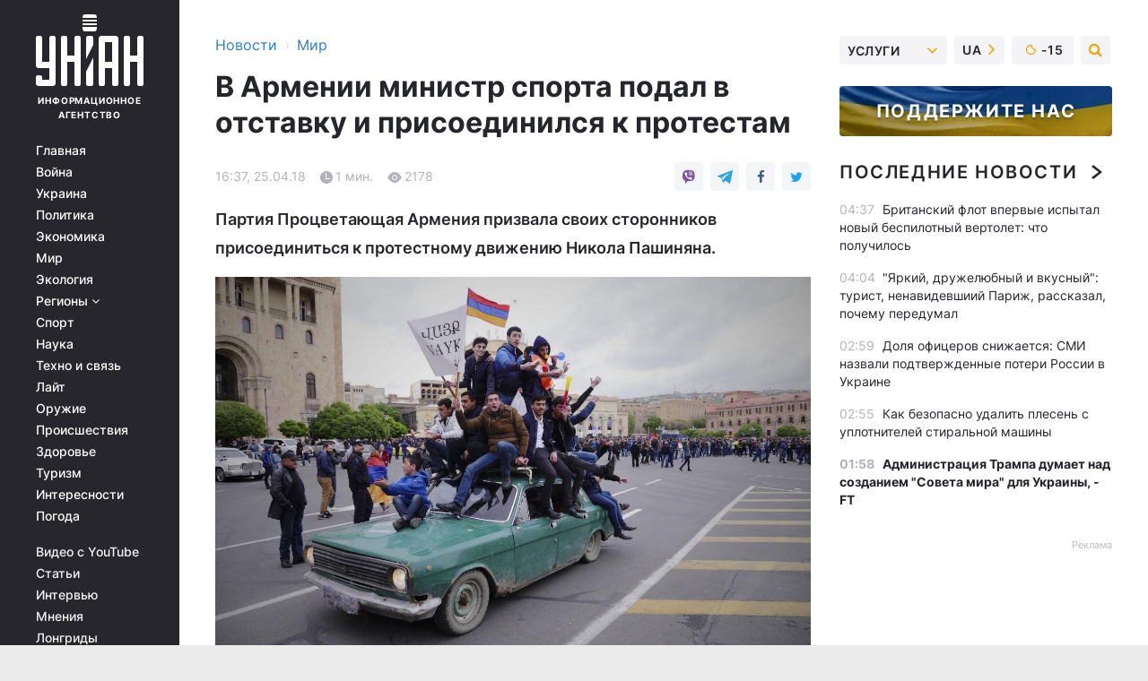

--- FILE ---
content_type: text/html; charset=UTF-8
request_url: https://www.unian.net/world/10094615-v-armenii-ministr-sporta-podal-v-otstavku-i-prisoedinilsya-k-protestam.html
body_size: 30790
content:
    <!doctype html><html lang="ru"><head><meta charset="utf-8"><meta name="viewport" content="width=device-width, initial-scale=1.0, maximum-scale=2"><title>В Армении министр спорта подал в отставку и присоединился к протестам</title><meta name="description" content="Исполняющий обязанности министра спорта Армении Грачья Ростомян подал в отставку и решил присоединиться к протестам. Партия Процветающая Армения призвала своих сторонников присоединиться к протестному движению Никола Пашиняна."/><meta name="keywords" content="Новости мира"/><meta name="theme-color" content="#28282d"><link rel="manifest" href="https://www.unian.net/manifest.json"><link rel="shortcut icon" href="https://www.unian.net/favicon.ico"/><meta property="fb:page_id" content="112821225446278"/><meta property="fb:app_id" content="1728296543975266"/><meta name="application-name" content="УНИАН"><meta name="apple-mobile-web-app-title" content="УНИАН"><meta name="apple-itunes-app" content="app-id=840099366, affiliate-data=ct=smartbannerunian"><link rel="mask-icon" href="https://www.unian.net/images/safari-pinned-tab.svg" color="#28282d"><link rel="apple-touch-icon" href="https://www.unian.net/images/apple-touch-icon.png"><link rel="apple-touch-icon" sizes="76x76" href="https://www.unian.net/images/apple-touch-icon-76x76.png"><link rel="apple-touch-icon" sizes="120x120" href="https://www.unian.net/images/apple-touch-icon-120x120.png"><link rel="apple-touch-icon" sizes="152x152" href="https://www.unian.net/images/apple-touch-icon-152x152.png"><link rel="apple-touch-icon" sizes="180x180" href="https://www.unian.net/images/apple-touch-icon-180x180.png"><link rel="preconnect" href="https://get.optad360.io/" crossorigin><link rel="preconnect" href="https://images.unian.net/" crossorigin><link rel="preconnect" href="https://membrana-cdn.media/" crossorigin><link rel="preconnect" href="https://www.googletagmanager.com/" crossorigin><link rel="preconnect" href="https://static.cloudflareinsights.com" crossorigin><link rel="preconnect" href="https://securepubads.g.doubleclick.net" crossorigin><link rel="preconnect" href="https://pagead2.googlesyndication.com/" crossorigin><link rel="dns-prefetch" href="https://i.ytimg.com/"><link rel="dns-prefetch" href="https://1plus1.video/"><link rel="dns-prefetch" href="https://ls.hit.gemius.pl"><link rel="dns-prefetch" href="https://jsc.idealmedia.io/"><link rel="dns-prefetch" href="https://gaua.hit.gemius.pl/"><link rel="dns-prefetch" href="https://cm.g.doubleclick.net/"><link rel="dns-prefetch" href="https://fonts.googleapis.com/"><link rel="dns-prefetch" href="https://ep2.adtrafficquality.google/"><link rel="dns-prefetch" href="https://ep1.adtrafficquality.google/"><meta property="og:image:width" content="1000"><meta property="og:image:height" content="545"><meta property="og:image:type" content="image/png"><meta property="og:url" content="https://www.unian.net/world/10094615-v-armenii-ministr-sporta-podal-v-otstavku-i-prisoedinilsya-k-protestam.html"/><meta property="og:title" content="В Армении министр спорта подал в отставку и присоединился к протестам"/><meta property="og:description" content="Партия Процветающая Армения призвала своих сторонников присоединиться к протестному движению Никола Пашиняна."/><meta property="og:type" content="article"/><meta property="og:image" content="https://images.unian.net/photos/2018_04/thumb_files/1000_545_1524425768-9433.JPG?1"/><meta property="og:published_time" content="2018-04-25T16:37:00+03:00"><meta property="og:modified_time" content="2018-04-25T16:48:25+03:00"><meta property="og:tag" content="Армения"><meta property="og:section" content="Мир"><meta name="twitter:card" content="summary_large_image"/><meta name="twitter:site" content="@unian"/><meta name="twitter:title" content="В Армении министр спорта подал в отставку и присоединился к протестам"/><meta name="twitter:description" content="Партия Процветающая Армения призвала своих сторонников присоединиться к протестному движению Никола Пашиняна."><meta name="twitter:creator" content="@unian"/><meta name="twitter:image" content="https://images.unian.net/photos/2018_04/thumb_files/1000_545_1524425768-9433.JPG?1"/><meta name="twitter:image:src" content="https://images.unian.net/photos/2018_04/thumb_files/1000_545_1524425768-9433.JPG?1"/><meta name="twitter:domain" content="www.unian.net"/><meta name="robots" content="index, follow, max-image-preview:large"><meta name="telegram:channel" content="@uniannet"><script>
        function loadVideoNts(url) {
            var script = document.createElement('script');
            script.async = true;
            script.src = url;
            document.head.appendChild(script);
        }
        function handleIntersection(entries, observer) {
            entries.forEach(function (entry) {
                if (entry.isIntersecting) {
                    var videoWrapper = entry.target;
                    observer.unobserve(videoWrapper);

                    window.notsyCmd = window.notsyCmd || [];
                    window.notsyCmd.push(function () {
                        window.notsyInit({
                            pageVersionAutodetect: true,
                            targeting: [['site_section', 'world']]
                        });
                    });

                    videoWrapper.setAttribute('data-loaded', 'true');
                    observer.disconnect(); // Припиняємо спостереження, коли блок був досягнутий

                    // Завантажуємо скрипт після досягнення блока
                    loadVideoNts('https://cdn.membrana.media/uni/ym.js');
                }
            });
        }

        var options = {
            root: null,
            rootMargin: '0px',
            threshold: 0.1
        };

        var observerMembr = new IntersectionObserver(handleIntersection, options);

        document.addEventListener('DOMContentLoaded', function () {
            var videoWrapper = document.querySelector('.nts-video-wrapper:not([data-loaded])');
            if (videoWrapper) {
                observerMembr.observe(videoWrapper);
            }
        });

    </script><link rel="alternate" href="https://www.unian.net/world/10094615-v-armenii-ministr-sporta-podal-v-otstavku-i-prisoedinilsya-k-protestam.html" hreflang="x-default"/><link href="https://www.unian.net/world/amp-10094615-v-armenii-ministr-sporta-podal-v-otstavku-i-prisoedinilsya-k-protestam.html" rel="amphtml"><link rel="canonical" href="https://www.unian.net/world/10094615-v-armenii-ministr-sporta-podal-v-otstavku-i-prisoedinilsya-k-protestam.html"><link rel="preload" as="font" type="font/woff" crossorigin="anonymous" href="https://www.unian.net/build/assets/fonts/Inter/Inter-Bold.woff"><link rel="preload" as="font" type="font/woff" crossorigin="anonymous" href="https://www.unian.net/build/assets/fonts/Inter/Inter-Medium.woff"><link rel="preload" as="font" type="font/woff" crossorigin="anonymous" href="https://www.unian.net/build/assets/fonts/Inter/Inter-Regular.woff"><link rel="preload" as="font" type="font/woff" crossorigin="anonymous" href="https://www.unian.net/build/assets/fonts/Inter/Inter-SemiBold.woff"><style id="top"> *{margin:0;padding:0}body{font-size:14px;line-height:1.5}html{font-family:sans-serif;-ms-text-size-adjust:100%;-webkit-text-size-adjust:100%;-webkit-tap-highlight-color:rgba(0,0,0,0)}[class*=" icon-"],[class^=icon-],html{-webkit-font-smoothing:antialiased}a,img{border:none;outline:none}*{box-sizing:border-box;-webkit-box-sizing:border-box;-moz-box-sizing:border-box}@media (max-width:1184px){.nano-mob>.nano-content-mob{position:absolute;overflow:scroll;overflow-x:hidden;right:0;bottom:0}.nano-mob>.nano-content-mob::-webkit-scrollbar{display:none}.has-scrollbar>.nano-content-mob::-webkit-scrollbar{display:block}.nano-mob>.nano-pane{display:none!important;background:rgba(0,0,0,.25);position:absolute;width:10px;right:0;top:0;bottom:0;visibility:hidden;opacity:.01;-webkit-transition:.2s;-moz-transition:.2s;-o-transition:.2s;transition:.2s;border-radius:5px}.nano-mob>.nano-pane>.nano-slider{display:none;background:#444;position:relative;margin:0 1px;border-radius:3px}}@media (min-width:1185px){.nano-mob>.nano-content{-moz-appearance:none}.hidden-lg{display:none!important}.nano:not(.nano-mob)>.nano-content{position:absolute;overflow:auto;overflow-x:hidden;top:0;right:-12px!important;bottom:0;left:0}}.app-banner{padding:12px 26px 12px 16px;max-width:240px;height:320px;position:relative;margin:0 auto}.app-banner__title{font-weight:700;font-size:24px;line-height:28px;color:#efa205;margin-bottom:8px}.app-banner__text{font-weight:500;font-size:16px;line-height:20px;color:#fff}.app-banner__bottom{position:absolute;bottom:0;display:flex;justify-content:space-between;width:100%;left:0;padding:12px 16px}.app-banner__btn{height:36px;width:calc(50% - 4px);border:2px solid #efa205;border-radius:8px;text-align:center;line-height:30px}</style><link rel="stylesheet" href="https://www.unian.net/build/post.25f14eadfe90cdfe026eadb8063872ef.css"><style>
        .nts-video {width: 100%; height: calc(100vw / 16 * 9); max-height: 270px; margin: 10px auto; }
        .nts-video-wrapper {max-width: 670px;background: #383842;padding: 8px 16px 16px;border-radius: 4px;margin : 16px 0;overflow: hidden}
        .nts-video-label svg{margin-right: 8px;}
        .nts-video-label {font-weight: 600;font-size: 16px;line-height: 24px;align-self: start;letter-spacing: 0.08em;text-transform: uppercase;color: #B2B2BD;flex-start;align-items: center;
            display: flex;}

        @media (min-width: 1024px) {
            .nts-video {height: 360px; max-height: 360px;    margin-bottom: unset;}
        }
        @media (max-width: 1200px) {


        }

    </style><script type="application/ld+json">{"@context":"https:\/\/schema.org","@type":"NewsArticle","headline":"В Армении министр спорта подал в отставку и присоединился к протестам","description":"Партия Процветающая Армения призвала своих сторонников присоединиться к протестному движению Никола Пашиняна.","articleSection":"Мир","inLanguage":"ru","isAccessibleForFree":true,"datePublished":"2018-04-25T16:37:00+03:00","dateModified":"2018-04-25T16:48:25+03:00","mainEntityOfPage":{"@type":"WebPage","@id":"https:\/\/www.unian.net\/world\/10094615-v-armenii-ministr-sporta-podal-v-otstavku-i-prisoedinilsya-k-protestam.html"},"image":{"@type":"ImageObject","url":"https:\/\/images.unian.net\/photos\/2018_04\/thumb_files\/1200_0_1524425768-9433.JPG"},"publisher":{"@type":"Organization","name":"УНИАН","legalName":"Украинское независимое информационное агентство УНИАН","url":"https:\/\/www.unian.net\/","sameAs":["https:\/\/www.facebook.com\/uniannet\/","https:\/\/www.facebook.com\/UNIAN.ua","https:\/\/www.facebook.com\/unian.ukraine","https:\/\/www.facebook.com\/pogoda.unian\/","https:\/\/www.facebook.com\/devichnikunian\/","https:\/\/www.facebook.com\/starsunian\/","https:\/\/x.com\/unian","https:\/\/t.me\/uniannet","https:\/\/invite.viber.com\/?g2=AQA%2Fnf2OzxyI50pG6plG5XH2%2FokWAnOf0dNcAMevia2uE9z%2FYouMau7DjYf%2B06f1&lang=ru","https:\/\/www.youtube.com\/@unian","https:\/\/www.youtube.com\/@unian_tv","https:\/\/uk.wikipedia.org\/wiki\/%D0%A3%D0%9D%D0%86%D0%90%D0%9D","https:\/\/ru.wikipedia.org\/wiki\/%D0%A3%D0%9D%D0%98%D0%90%D0%9D","https:\/\/www.linkedin.com\/company\/96838031\/"],"foundingDate":1993,"logo":{"@type":"ImageObject","url":"https:\/\/www.unian.net\/images\/unian_schema.png","width":95,"height":60},"address":{"@type":"PostalAddress","streetAddress":"ул. Кириловская 23","addressLocality":"Киев","postalCode":"01001","addressCountry":"UA"},"contactPoint":{"@type":"ContactPoint","email":"unian.headquoters@unian.net","telephone":"+38-044-498-07-60","contactType":"headquoters","areaServed":"UA","availableLanguage":["uk-UA","ru-UA","en-UA"]}},"name":"УНИАН редакция","author":{"@type":"Person","0":"УНИАН редакция"},"articleBody":"Ереван \\ REUTERS\r\n\r\n\r\nИсполняющий обязанности министра спорта Армении Грачья Ростомян подал в отставку и решил присоединиться к протестам.\r\n\r\nЧитайте такжеВ ЕС отреагировали на массовые протесты в Армении и отставку Саргсяна\r\n\r\nОб этом сообщает информагентство Арменпрес. &quot;Как сторонник партии Процветающая Армения, я поддерживаю призыв к всенародной мобилизации... Сейчас нет ничего важнее, чем найти мирный выход для нашей родины&quot;, - заявил Ростомян.\r\n\r\nРанее крупнейшая в Армении оппозиционная политическая партия Процветающая Армения призвала своих сторонников выйти на улицы и присоединиться к протестному движению Никола Пашиняна.\r\n\r\nУтром в Ереване люди стали перекрывать главные дороги города после того, как оппозиционный депутат Никол Пашинян призвал снова выйти на акции протеста.\r\n\r\nОн также заявлял, что правящая Республиканская партия Армении хочет &quot;воспользоваться отставкой Сержа Саргсяна и сохранить власть&quot;.\r\n\r\nПолиция начала стягивать к центру Еревана силы и спецтехнику. В среду утром должны были состояться переговоры Пашиняна и в.и.о.&nbsp;премьера Карена Карапетяна, однако они были отменены.\r\n\r\nКак сообщал УНИАН, 23 апреля после 11 дней акций протеста премьер-министр и экс-президент Серж Саргсян&nbsp;объявил о своей отставке.\r\n\r\nВременным исполняющим обязанности премьера был назначен Карен Карапетян, соратник Саргсяна с правящей Республиканской партии Армении."}</script><script type="application/ld+json">{"@context":"https:\/\/schema.org","@type":"BreadcrumbList","itemListElement":[{"@type":"ListItem","position":1,"item":{"@id":"https:\/\/www.unian.net\/","name":"Новости"}},{"@type":"ListItem","position":2,"item":{"@id":"https:\/\/www.unian.net\/world","name":"Мир"}},{"@type":"ListItem","position":3,"item":{"@id":"https:\/\/www.unian.net\/world\/10094615-v-armenii-ministr-sporta-podal-v-otstavku-i-prisoedinilsya-k-protestam.html","name":"В Армении министр спорта подал в отставку и присоединился к протестам"}}]}</script><link rel="alternate" type="application/rss+xml" href="https://rss.unian.net/site/gplay_57_rus.rss"/><script type="application/ld+json">{"@context":"https:\/\/schema.org","@type":"SoftwareApplication","name":"УНИАН","operatingSystem":"iOS 13.0 or later","applicationCategory":"BusinessApplication","offers":{"@type":"Offer","price":"0","priceCurrency":"USD"}}</script><script type="application/ld+json">{"@context":"https:\/\/schema.org","@type":"SoftwareApplication","name":"УНИАН","operatingSystem":"ANDROID","applicationCategory":"BusinessApplication","offers":{"@type":"Offer","price":"0","priceCurrency":"USD"}}</script><script type="application/ld+json">{"@context":"https:\/\/schema.org","@type":"Organization","name":"УНИАН","legalName":"Украинское независимое информационное агентство УНИАН","url":"https:\/\/www.unian.net\/","sameAs":["https:\/\/www.facebook.com\/uniannet\/","https:\/\/www.facebook.com\/UNIAN.ua","https:\/\/www.facebook.com\/unian.ukraine","https:\/\/www.facebook.com\/pogoda.unian\/","https:\/\/www.facebook.com\/devichnikunian\/","https:\/\/www.facebook.com\/starsunian\/","https:\/\/x.com\/unian","https:\/\/t.me\/uniannet","https:\/\/invite.viber.com\/?g2=AQA%2Fnf2OzxyI50pG6plG5XH2%2FokWAnOf0dNcAMevia2uE9z%2FYouMau7DjYf%2B06f1&lang=ru","https:\/\/www.youtube.com\/@unian","https:\/\/www.youtube.com\/@unian_tv","https:\/\/uk.wikipedia.org\/wiki\/%D0%A3%D0%9D%D0%86%D0%90%D0%9D","https:\/\/ru.wikipedia.org\/wiki\/%D0%A3%D0%9D%D0%98%D0%90%D0%9D","https:\/\/www.linkedin.com\/company\/96838031\/"],"foundingDate":1993,"logo":{"@type":"ImageObject","url":"https:\/\/www.unian.net\/images\/unian_schema.png","width":95,"height":60},"address":{"@type":"PostalAddress","streetAddress":"ул. Кириловская 23","addressLocality":"Киев","postalCode":"01001","addressCountry":"UA"},"contactPoint":{"@type":"ContactPoint","email":"unian.headquoters@unian.net","telephone":"+38-044-498-07-60","contactType":"headquoters","areaServed":"UA","availableLanguage":["uk-UA","ru-UA","en-UA"]}}</script><script type="application/ld+json">{"@context":"https:\/\/schema.org","@type":"NewsMediaOrganization","name":"УНИАН","legalName":"Украинское независимое информационное агентство УНИАН","url":"https:\/\/www.unian.net\/","sameAs":["https:\/\/www.facebook.com\/uniannet\/","https:\/\/www.facebook.com\/UNIAN.ua","https:\/\/www.facebook.com\/unian.ukraine","https:\/\/www.facebook.com\/pogoda.unian\/","https:\/\/www.facebook.com\/devichnikunian\/","https:\/\/www.facebook.com\/starsunian\/","https:\/\/x.com\/unian","https:\/\/t.me\/uniannet","https:\/\/invite.viber.com\/?g2=AQA%2Fnf2OzxyI50pG6plG5XH2%2FokWAnOf0dNcAMevia2uE9z%2FYouMau7DjYf%2B06f1&lang=ru","https:\/\/www.youtube.com\/@unian","https:\/\/www.youtube.com\/@unian_tv","https:\/\/uk.wikipedia.org\/wiki\/%D0%A3%D0%9D%D0%86%D0%90%D0%9D","https:\/\/ru.wikipedia.org\/wiki\/%D0%A3%D0%9D%D0%98%D0%90%D0%9D","https:\/\/www.linkedin.com\/company\/96838031\/"],"foundingDate":1993,"logo":{"@type":"ImageObject","url":"https:\/\/www.unian.net\/images\/unian_schema.png","width":95,"height":60},"address":{"@type":"PostalAddress","streetAddress":"ул. Кириловская 23","addressLocality":"Киев","postalCode":"01001","addressCountry":"UA"},"contactPoint":{"@type":"ContactPoint","email":"unian.headquoters@unian.net","telephone":"+38-044-498-07-60","contactType":"headquoters","areaServed":"UA","availableLanguage":["uk-UA","ru-UA","en-UA"]}}</script><script type="application/ld+json">{"@context":"https:\/\/schema.org","@type":"WebSite","name":"Украинское независимое информационное агентство УНИАН","alternateName":"УНИАН","url":"https:\/\/www.unian.net\/","potentialAction":{"@type":"SearchAction","target":"https:\/\/www.unian.net\/search?q={search_term_string}","query-input":"required name=search_term_string"},"author":{"@type":"NewsMediaOrganization","name":"УНИАН","legalName":"Украинское независимое информационное агентство УНИАН","url":"https:\/\/www.unian.net\/","sameAs":["https:\/\/www.facebook.com\/uniannet\/","https:\/\/www.facebook.com\/UNIAN.ua","https:\/\/www.facebook.com\/unian.ukraine","https:\/\/www.facebook.com\/pogoda.unian\/","https:\/\/www.facebook.com\/devichnikunian\/","https:\/\/www.facebook.com\/starsunian\/","https:\/\/x.com\/unian","https:\/\/t.me\/uniannet","https:\/\/invite.viber.com\/?g2=AQA%2Fnf2OzxyI50pG6plG5XH2%2FokWAnOf0dNcAMevia2uE9z%2FYouMau7DjYf%2B06f1&lang=ru","https:\/\/www.youtube.com\/@unian","https:\/\/www.youtube.com\/@unian_tv","https:\/\/uk.wikipedia.org\/wiki\/%D0%A3%D0%9D%D0%86%D0%90%D0%9D","https:\/\/ru.wikipedia.org\/wiki\/%D0%A3%D0%9D%D0%98%D0%90%D0%9D","https:\/\/www.linkedin.com\/company\/96838031\/"],"foundingDate":1993,"logo":{"@type":"ImageObject","url":"https:\/\/www.unian.net\/images\/unian_schema.png","width":95,"height":60},"address":{"@type":"PostalAddress","streetAddress":"ул. Кириловская 23","addressLocality":"Киев","postalCode":"01001","addressCountry":"UA"},"contactPoint":{"@type":"ContactPoint","email":"unian.headquoters@unian.net","telephone":"+38-044-498-07-60","contactType":"headquoters","areaServed":"UA","availableLanguage":["uk-UA","ru-UA","en-UA"]}},"creator":{"@type":"NewsMediaOrganization","name":"УНИАН","legalName":"Украинское независимое информационное агентство УНИАН","url":"https:\/\/www.unian.net\/","sameAs":["https:\/\/www.facebook.com\/uniannet\/","https:\/\/www.facebook.com\/UNIAN.ua","https:\/\/www.facebook.com\/unian.ukraine","https:\/\/www.facebook.com\/pogoda.unian\/","https:\/\/www.facebook.com\/devichnikunian\/","https:\/\/www.facebook.com\/starsunian\/","https:\/\/x.com\/unian","https:\/\/t.me\/uniannet","https:\/\/invite.viber.com\/?g2=AQA%2Fnf2OzxyI50pG6plG5XH2%2FokWAnOf0dNcAMevia2uE9z%2FYouMau7DjYf%2B06f1&lang=ru","https:\/\/www.youtube.com\/@unian","https:\/\/www.youtube.com\/@unian_tv","https:\/\/uk.wikipedia.org\/wiki\/%D0%A3%D0%9D%D0%86%D0%90%D0%9D","https:\/\/ru.wikipedia.org\/wiki\/%D0%A3%D0%9D%D0%98%D0%90%D0%9D","https:\/\/www.linkedin.com\/company\/96838031\/"],"foundingDate":1993,"logo":{"@type":"ImageObject","url":"https:\/\/www.unian.net\/images\/unian_schema.png","width":95,"height":60},"address":{"@type":"PostalAddress","streetAddress":"ул. Кириловская 23","addressLocality":"Киев","postalCode":"01001","addressCountry":"UA"},"contactPoint":{"@type":"ContactPoint","email":"unian.headquoters@unian.net","telephone":"+38-044-498-07-60","contactType":"headquoters","areaServed":"UA","availableLanguage":["uk-UA","ru-UA","en-UA"]}},"publisher":{"@type":"NewsMediaOrganization","name":"УНИАН","legalName":"Украинское независимое информационное агентство УНИАН","url":"https:\/\/www.unian.net\/","sameAs":["https:\/\/www.facebook.com\/uniannet\/","https:\/\/www.facebook.com\/UNIAN.ua","https:\/\/www.facebook.com\/unian.ukraine","https:\/\/www.facebook.com\/pogoda.unian\/","https:\/\/www.facebook.com\/devichnikunian\/","https:\/\/www.facebook.com\/starsunian\/","https:\/\/x.com\/unian","https:\/\/t.me\/uniannet","https:\/\/invite.viber.com\/?g2=AQA%2Fnf2OzxyI50pG6plG5XH2%2FokWAnOf0dNcAMevia2uE9z%2FYouMau7DjYf%2B06f1&lang=ru","https:\/\/www.youtube.com\/@unian","https:\/\/www.youtube.com\/@unian_tv","https:\/\/uk.wikipedia.org\/wiki\/%D0%A3%D0%9D%D0%86%D0%90%D0%9D","https:\/\/ru.wikipedia.org\/wiki\/%D0%A3%D0%9D%D0%98%D0%90%D0%9D","https:\/\/www.linkedin.com\/company\/96838031\/"],"foundingDate":1993,"logo":{"@type":"ImageObject","url":"https:\/\/www.unian.net\/images\/unian_schema.png","width":95,"height":60},"address":{"@type":"PostalAddress","streetAddress":"ул. Кириловская 23","addressLocality":"Киев","postalCode":"01001","addressCountry":"UA"},"contactPoint":{"@type":"ContactPoint","email":"unian.headquoters@unian.net","telephone":"+38-044-498-07-60","contactType":"headquoters","areaServed":"UA","availableLanguage":["uk-UA","ru-UA","en-UA"]}},"datePublished":"2026-01-17T04:52:20+02:00","dateModified":"2026-01-17T04:52:20+02:00","inLanguage":"ru"}</script><link href="https://www.googletagmanager.com/gtag/js?id=G-TECJ2YKWSJ" rel="preload" as="script"><script async src="https://www.googletagmanager.com/gtag/js?id=G-TECJ2YKWSJ"></script><script>window.dataLayer = window.dataLayer || [];function gtag(){dataLayer.push(arguments);}gtag('js', new Date());gtag('config', 'G-TECJ2YKWSJ');</script><script>(function(w,d,s,l,i){w[l]=w[l]||[];w[l].push({'gtm.start':new Date().getTime(),event:'gtm.js'});var f=d.getElementsByTagName(s)[0],j=d.createElement(s),dl=l!='dataLayer'?'&l='+l:'';j.async=true;j.src='https://www.googletagmanager.com/gtm.js?id='+i+dl;f.parentNode.insertBefore(j,f);})(window,document,'script','dataLayer','GTM-N24V2BL');</script></head><body class="home" data-infinite-scroll=""><div id="page_content" class="container main-wrap" data-page="1" data-page-max="50"><div class="main-column row m-0"><div class="col-lg-2 col-sm-12 prl0"><div class="main-menu"><div class="main-menu__content nano"><div class="nano-content"><div class="inside-nano-content"><a href="javascript:void(0);" id="trigger" class="menu-trigger hidden-lg" aria-label="menu"></a><div class="main-menu__logo"><a href="https://www.unian.net/"><img src="https://www.unian.net/images/unian-logo.svg" alt="Информационное агентство" width="120" height="80"/><div class="main-menu__logo-text">Информационное агентство</div></a></div><div class="hidden-lg main-menu__search"><div class="header-search__toggle hidden-lg" style="width: 15px; height: 19px"><i class="fa fa-search"></i></div><form method="GET" action="https://www.unian.net/search" class="header-search__form disactive"><div class="header-search__close hidden-lg">+</div><input type="text" name="q" aria-label="search" class="header-search__input" placeholder=" "/><input type="hidden" name="token" value="1182646072"/><button type="submit" class="header-search__button" aria-label="search"><i class="fa fa-search"></i></button></form></div><nav class="main-menu__nav mp-menu nano nano-mob" id="mp-menu"><div class="main-menu__close hidden-lg">+</div><div class="nano-content nano-content-mob"><div class="mp-level main-menu__list"><ul><li class="main-menu__item"><a href="https://www.unian.net/">Главная</a></li><li class="main-menu__item"><a href="https://www.unian.net/war">Война</a></li><li class="main-menu__item"><a href="https://www.unian.net/society">Украина</a></li><li class="main-menu__item"><a href="https://www.unian.net/politics">Политика</a></li><li class="main-menu__item"><a href="https://www.unian.net/economics">Экономика</a></li><li class="main-menu__item"><a href="https://www.unian.net/world">Мир</a></li><li class="main-menu__item"><a href="https://www.unian.net/ecology">Экология</a></li><li class="main-menu__item has-submenu"><a href="javascript:void(0);">Регионы <i class="fa fa-angle-down"></i></a><div class="sub-level main-menu__sub-list"><ul><li><a href="https://www.unian.net/kyiv">Киев</a></li><li><a href="https://www.unian.net/lvov">Львов</a></li><li><a href="https://www.unian.net/dnepropetrovsk">Днепр</a></li><li><a href="https://www.unian.net/kharkiv">Харьков</a></li><li><a href="https://www.unian.net/odessa">Одесса</a></li></ul></div></li><li class="main-menu__item"><a href="https://sport.unian.net/">Спорт</a></li><li class="main-menu__item"><a href="https://www.unian.net/science">Наука</a></li><li class="main-menu__item"><a href="https://www.unian.net/techno">Техно и связь</a></li><li class="main-menu__item"><a href="https://www.unian.net/lite">Лайт</a></li><li class="main-menu__item"><a href="https://www.unian.net/weapons">Оружие</a></li><li class="main-menu__item"><a href="https://www.unian.net/incidents">Происшествия</a></li><li class="main-menu__item"><a href="https://health.unian.net/">Здоровье</a></li><li class="main-menu__item"><a href="https://www.unian.net/tourism">Туризм</a></li><li class="main-menu__item"><a href="https://www.unian.net/curiosities">Интересности</a></li><li class="main-menu__item"><a href="https://pogoda.unian.net">Погода</a></li></ul></div><div class="main-menu__services main-menu__list"><ul><li class="main-menu__item"><a href="https://www.unian.net/video-youtube">Видео с YouTube</a></li><li class="main-menu__item"><a href="https://www.unian.net/detail/publications">Статьи</a></li><li class="main-menu__item"><a href="https://www.unian.net/detail/interviews">Интервью</a></li><li class="main-menu__item"><a href="https://www.unian.net/detail/opinions">Мнения</a></li><li class="main-menu__item"><a href="https://www.unian.net/longrids">Лонгриды</a></li><li class="main-menu__item hidden-lg"><a href="https://www.unian.net/static/press/live">Пресс-центр</a></li><li class="main-menu__item has-submenu hidden-lg"><a href="javascript:void(0);">Услуги<i class="fa fa-angle-down"></i></a><div class="sub-level main-menu__sub-list"><ul><li><a href="https://www.unian.net/static/advertising/advert">Реклама на сайте</a></li><li><a href="https://www.unian.net/static/press/about">Пресс-центр</a></li><li><a href="https://photo.unian.net/">Фотобанк</a></li><li><a href="https://www.unian.net/static/monitoring/about">Мониторинг СМИ</a></li><li><a href="https://www.unian.net/static/subscription/products">Подписка на новости</a></li></ul></div></li></ul></div><div class="main-menu__services main-menu__list"><ul><li class="main-menu__item"><a href="https://www.unian.net/news/archive">Архив</a></li><li class="main-menu__item "><a href="https://www.unian.net/vacancy">Вакансии</a></li><li class="main-menu__item"><a href="https://www.unian.net/static/contacts">Контакты</a></li></ul></div></div></nav></div></div></div><div id="M473096ScriptRootC1436947" class="ideal-story" data-attribute="https://jsc.idealmedia.io/u/n/unian.net.1436947.js"></div></div></div><div class="col-lg-10 col-sm-12"><div class=" hot-news--negative"  ></div><div  class="running-line--negative"></div><div class="content-column"
											><div id="block_left_column_content" class="left-column sm-w-100"
																					 data-ajax-url="https://www.unian.net/world/10094615-v-armenii-ministr-sporta-podal-v-otstavku-i-prisoedinilsya-k-protestam.html"
																	><div class=" infinity-item"
         data-url="https://www.unian.net/world/10094615-v-armenii-ministr-sporta-podal-v-otstavku-i-prisoedinilsya-k-protestam.html"
         data-title="В Армении министр спорта подал в отставку и присоединился к протестам"
         data-io-article-url="https://www.unian.net/world/10094615-v-armenii-ministr-sporta-podal-v-otstavku-i-prisoedinilsya-k-protestam.html"
         data-prev-url="https://www.unian.net/world"
    ><div class="article "><div class="top-bredcr "><div class="breadcrumbs"><ol vocab="https://schema.org/" typeof="BreadcrumbList"><li property="itemListElement" typeof="ListItem"><a property="item" typeof="WebPage"
               href="/detail/all_news"><span
                        property="name">  Новости</span></a><meta property="position" content="1"></li><li><span>›</span></li><li property="itemListElement" typeof="ListItem"><a property="item" typeof="WebPage"
                   href="https://www.unian.net/world"><span
                            property="name">  Мир</span></a><meta property="position" content="2"></li></ol></div></div><h1>В Армении министр спорта подал в отставку и присоединился к протестам</h1><div class="article__info    "><div><div class="article__info-item time ">16:37, 25.04.18</div><span class="article__info-item comments"><i class="unian-read"></i>
                                1 мин.
                            </span><span class="article__info-item views"><i class="unian-eye"></i><span id="js-views-10094615"></span><script>
    function CreateRequest() {
        var Request = false;

        if (window.XMLHttpRequest) {
            //Gecko-совместимые браузеры, Safari, Konqueror
            Request = new XMLHttpRequest();
        } else if (window.ActiveXObject) {
            //Internet explorer
            try {
                Request = new ActiveXObject("Microsoft.XMLHTTP");
            } catch (CatchException) {
                Request = new ActiveXObject("Msxml2.XMLHTTP");
            }
        }

        if (!Request) {
            return null;
        }

        return Request;
    }

    /*
        Функция посылки запроса к файлу на сервере
        r_method  - тип запроса: GET или POST
        r_path    - путь к файлу
        r_args    - аргументы вида a=1&b=2&c=3...
        r_handler - функция-обработчик ответа от сервера
    */
    function SendRequest(r_method, r_path, r_args, r_handler) {
        //Создаём запрос
        var Request = CreateRequest();

        //Проверяем существование запроса еще раз
        if (!Request) {
            return;
        }

        //Назначаем пользовательский обработчик
        Request.onreadystatechange = function() {
            //Если обмен данными завершен
            if (Request.readyState == 4) {
                if (Request.status == 200) {
                    //Передаем управление обработчику пользователя
                    r_handler(Request);
                }
            }
        }

        //Проверяем, если требуется сделать GET-запрос
        if (r_method.toLowerCase() == "get" && r_args.length > 0)
            r_path += "?" + r_args;

        //Инициализируем соединение
        Request.open(r_method, r_path, true);

        if (r_method.toLowerCase() == "post") {
            //Если это POST-запрос

            //Устанавливаем заголовок
            Request.setRequestHeader("Content-Type","application/x-www-form-urlencoded; charset=utf-8");
            //Посылаем запрос
            Request.send(r_args);
        } else {
            //Если это GET-запрос
            Request.responseType = 'json';
            //Посылаем нуль-запрос
            Request.send(null);
        }
    }

    //Создаем функцию обработчик
    var Handler = function(Request) {
        document.getElementById("js-views-10094615").innerHTML = ' ' + Request.response.views;
    }

    //Отправляем запрос
    SendRequest("GET", '/ajax/views/10094615', "", Handler);
</script></span></div><div class="article-shares " data-url="https://www.unian.net/world/10094615-v-armenii-ministr-sporta-podal-v-otstavku-i-prisoedinilsya-k-protestam.html"><div class="social-likes"><a href="viber://forward?text=https://www.unian.net/world/10094615-v-armenii-ministr-sporta-podal-v-otstavku-i-prisoedinilsya-k-protestam.html" class="vb" rel="nofollow noopener"><i class="unian-viber"></i></a><a href="https://telegram.me/share/url?url=https://www.unian.net/world/10094615-v-armenii-ministr-sporta-podal-v-otstavku-i-prisoedinilsya-k-protestam.html" class="tg" rel="nofollow noopener"><i class="unian-telegramm"></i></a><a href="https://www.facebook.com/sharer.php?u=https://www.unian.net/world/10094615-v-armenii-ministr-sporta-podal-v-otstavku-i-prisoedinilsya-k-protestam.html" class="fb" rel="nofollow noopener"><i class="fa fa-facebook"></i></a><a href="https://twitter.com/share?&url=https://www.unian.net/world/10094615-v-armenii-ministr-sporta-podal-v-otstavku-i-prisoedinilsya-k-protestam.html&text=В Армении министр спорта подал в отставку и присоединился к протестам" class="tw" rel="nofollow noopener"><i class="fa fa-twitter"></i></a></div></div></div><p class="article__like-h2">Партия Процветающая Армения призвала своих сторонников присоединиться к протестному движению Никола Пашиняна.</p><div class="article-text  "><div class="photo_block"><img alt="Ереван \ REUTERS" src="[data-uri]" title="Ереван \ REUTERS" data-src="https://images.unian.net/photos/2018_04/1524425768-9433.JPG?0.015181966137785885" class="lazy"><div class="subscribe_photo_text">Ереван \ REUTERS</div></div><p>Исполняющий обязанности министра спорта Армении Грачья Ростомян подал в отставку и решил присоединиться к протестам.</p><p><a target="_blank" class="read-also" data-src="https://images.unian.net/photos/2018_04/thumb_files/205_205_1524553023-6013.JPG" href="https://www.unian.net/world/10094369-v-es-otreagirovali-na-massovye-protesty-v-armenii-i-otstavku-sargsyana.html?utm_source=unian&amp;utm_medium=related_news&amp;utm_campaign=related_news_in_post"><span class="read-also-text">Читайте также</span><span class="read-also-info">В ЕС отреагировали на массовые протесты в Армении и отставку Саргсяна</span></a></p><p>Об этом сообщает информагентство <a href="https://armenpress.am/arm/news/931361.html" rel="nofollow noopener" target="_blank">Арменпрес</a>. "Как сторонник партии Процветающая Армения, я поддерживаю призыв к всенародной мобилизации... Сейчас нет ничего важнее, чем найти мирный выход для нашей родины", - заявил Ростомян.</p><div><div class="nts-video-wrapper"><div class="nts-video-label"><svg xmlns="http://www.w3.org/2000/svg" width="24" height="24" viewbox="0 0 24 24" fill="none"><path d="M17 12L9 16L9 8L17 12Z" fill="#B2B2BD"></path><rect x="0.5" y="0.5" width="23" height="23" rx="11.5" stroke="#B2B2BD"></rect></svg>Видео дня</div><div class="nts-video UNI_VIDEO"></div></div></div><p>Ранее крупнейшая в Армении оппозиционная политическая партия Процветающая Армения призвала своих сторонников выйти на улицы и присоединиться к протестному движению Никола Пашиняна.</p><p>Утром в Ереване люди стали перекрывать главные дороги города после того, как оппозиционный депутат Никол Пашинян призвал снова выйти на акции протеста.</p><p>Он также заявлял, что правящая Республиканская партия Армении хочет "воспользоваться отставкой Сержа Саргсяна и сохранить власть".</p><p><a data-src="https://images.unian.net/photos/2018_04/thumb_files/205_205_1523971593-9175.jpg" href="https://www.unian.net/world/10091918-pravitelstvo-armenii-opredelilos-s-preemnikom-sargsyana.html" target="_blank">Полиция начала стягивать</a> к центру Еревана силы и спецтехнику. В среду утром должны были состояться переговоры Пашиняна и в.и.о. премьера Карена Карапетяна, однако они были отменены.</p><p>Как сообщал УНИАН, 23 апреля после 11 дней акций протеста премьер-министр и экс-президент Серж <a data-src="https://images.unian.net/photos/2018_04/thumb_files/205_205_1524487790-8733.JPG" href="https://www.unian.net/world/10091501-posle-massovyh-protestov-premer-ministr-armenii-ushel-v-otstavku-video.html" target="_blank">Саргсян объявил о своей отставке.</a></p><p>Временным исполняющим обязанности премьера был назначен Карен Карапетян, соратник Саргсяна с правящей Республиканской партии Армении.</p></div><div class="article__tags "><a href="https://www.unian.net/tag/armeniya" data-gtm-click data-gtm-action="Click"
                                       data-gtm-type="Tags" data-gtm-text="Армения"
                                       class="article__tag  ">Армения</a></div><a href="https://donate.unian.net" class="support-post"><span class="support-post__text">Помогите проекту</span><span class="support-post__btn">Поддержите нас</span></a><div class="article-bottom  "><div class="social-btn-bottom"><a href="https://t.me/uniannet" class="social-btn-bottom__item tg"
       target="_blank" rel="nofollow noopener"><i class="unian-telegramm"></i><span>Читать УНИАН в Telegram</span></a><a href="https://news.google.com/publications/CAAqBwgKMLfH0wEwuvM1?hl=ru&gl=UA&ceid=UA%3Aru"
           target="_blank" rel="nofollow noopener" class="social-btn-bottom__item gn"><svg xmlns="http://www.w3.org/2000/svg" width="35" height="16" viewBox="0 0 35 16" fill="none"><path d="M30.5 5H20.5V3H30.5V5Z" fill="#2D7DD2"/><path d="M32.5 13H20.5V11H32.5V13Z" fill="#2D7DD2"/><path d="M34.5 9H20.5V7H34.5V9Z" fill="#2D7DD2"/><path d="M8.5 7V10H13.5C13.1358 11.8314 11.073 12.8324 8.67477 12.8324C5.99926 12.8324 3.82975 10.6177 3.82975 7.9991C3.82975 5.3805 5.99926 3.16579 8.67477 3.16579C9.87984 3.16579 10.9587 3.57148 11.8105 4.36584V4.36763L14.1429 2.08485C12.7265 0.792568 10.879 0 8.67385 0C4.16007 0 0.5 3.58133 0.5 8C0.5 12.4187 4.15916 16 8.67385 16C13.3944 16 16.5 12.7518 16.5 8.1818C16.5 7.6579 16.5 7.4 16.5 7H8.5Z" fill="#2D7DD2"/></svg><span>УНИАН в Google News</span></a></div></div><div class="partner-news margin-top-20"     style="height: 520px"  ><div class="title-without-border black">
    Новости партнеров
</div><div class="  article-bottom-gallery-slider"><iframe data-src="/content/li-987-rus.html" style="width:100%" loading="lazy" class="partners-iframe"
                height="470" frameborder="0" scrolling="no" title="partners news"></iframe></div></div></div></div></div><div id="block_right_column_content" class="right-column newsfeed  d-none d-md-block"

																							><div class="tools"><div class="dropdown tools__dropdown tools__item"><a href="javascript:void(0);" class="dropdown-toggle">
            Услуги
            <i class="fa fa-angle-down"></i></a><div class="dropdown-menu"><a class="dropdown__item" href="https://www.unian.net/static/advertising/advert">Реклама</a><a class="dropdown__item" href="https://www.unian.net/static/press/about">Пресс-центр</a><a class="dropdown__item" href="https://photo.unian.net/">Фотобанк</a><a class="dropdown__item" href="https://www.unian.net/static/monitoring/about">Мониторинг</a></div></div><div class="tools__item"><a href="https://www.unian.ua/" class="tools__link"><span>
                                     UA
                             </span><i class="fa fa-angle-right"></i></a></div><div class="tools__item" style="width: 69px; justify-content: center"><a               href="https://pogoda.unian.net"
              class="tools__link" id="unian_weather_widget"><i class="fa fa-sun-o mr-1"></i><div></div></a></div><div class="tools__item tools-search"><div class="tools-search__toggle"><i class="fa fa-search"></i></div><form method="GET" action="https://www.unian.net/search" class="tools-search__form"><input type="text" name="q" aria-label="search" class="tools-search__input" placeholder=" " maxlength="20"/><input type="hidden" name="token" value="2075751941"/><button type="submit" class="tools-search__button" aria-label="search"><i class="fa fa-search"></i></button></form></div></div><a href="https://donate.unian.net  " class="support-unian">
            Поддержите нас
        </a><!-- Block all_news start --><div  data-vr-zone="all_right_news" class="block-base ajax-block-container"><section class="newsfeed-column"><a href="https://www.unian.net/detail/all_news" class="title-bordered">
        

                                                                                Последние новости
                                                            <i class="unian-arrow-more"></i></a><div
                                             data-block-ajax-url="https://www.unian.net/ajax/all_news?page_route=news_post_with_rubric_subslug"
                data-ajax-page="1"
                data-ajax-limit="75"
                data-counter=""
                    ><ul class="newsfeed__list "><li class="newsfeed__item"><span class="newsfeed__time">04:37</span><h3 class="newsfeed__link"><a href="https://www.unian.net/weapons/protey-britanskiy-flot-vpervye-ispytal-novyy-bespilotnyy-vertolet-13257870.html"  data-vr-contentbox="news_0">Британский флот впервые испытал новый беспилотный вертолет: что получилось</a></h3></li><li class="newsfeed__item"><span class="newsfeed__time">04:04</span><h3 class="newsfeed__link"><a href="https://www.unian.net/tourism/news/tury-vo-franciyu-turist-rasskazal-pochemu-polyubil-parizh-13257702.html"  data-vr-contentbox="news_1">"Яркий, дружелюбный и вкусный": турист, ненавидевшиий Париж, рассказал, почему передумал</a></h3></li><li class="newsfeed__item"><span class="newsfeed__time">02:59</span><h3 class="newsfeed__link"><a href="https://www.unian.net/war/podtverzhdennye-poteri-rossii-v-ukraine-prevysili-160-tysyach-chelovek-13257942.html"  data-vr-contentbox="news_2">Доля офицеров снижается: СМИ назвали подтвержденные потери России в Украине</a></h3></li><li class="newsfeed__item"><span class="newsfeed__time">02:55</span><h3 class="newsfeed__link"><a href="https://www.unian.net/curiosities/kak-ubrat-plesen-iz-stiralnoy-mashiny-kak-ochistit-mashinku-ot-pleseni-13257540.html"  data-vr-contentbox="news_3">Как безопасно удалить плесень с уплотнителей стиральной машины</a></h3></li><li class="newsfeed__item strong"><span class="newsfeed__time">01:58</span><h3 class="newsfeed__link"><a href="https://www.unian.net/world/administraciya-trampa-dumaet-nad-sozdaniem-soveta-mira-dlya-ukrainy-po-obrazcu-gazy-ft-13257930.html"  data-vr-contentbox="news_4">Администрация Трампа думает над созданием "Совета мира" для Украины, - FT</a></h3></li><li class="newsfeed__banner banner-fb"><span class="newsfeed__ad">Реклама</span><div class="bnr-block__bnr" style="height: 600px; overflow:hidden;"><!-- Banner UDF1 () start. --><div data-banner="[https://images.unian.net/photos/2021_04/1619793683-7224.png]" data-banner-link="[https://www.unian.net/pogoda/]" data-ad="/82479101/Unian.net_/UDF1_300x600" data-type="bnr" data-size="[[300, 600]]"></div><ins class="staticpubads89354" data-sizes-desktop="300x600" data-slot="14" data-type_oa="GDF1"></ins><!-- Banner UDF1 () end. --></div></li><li class="newsfeed__item"><span class="newsfeed__time">01:41</span><h3 class="newsfeed__link"><a href="https://www.unian.net/curiosities/kot-pochemu-zhivotnye-lyubyat-kogda-im-cheshut-shcheki-13257498.html"  data-vr-contentbox="news_5">Почему кошки любят, когда им чешут щеки: ветеринары назвали 4 причины</a></h3></li><li class="newsfeed__item"><span class="newsfeed__time">01:23</span><h3 class="newsfeed__link"><a href="https://www.unian.net/war/voyna-v-ukraine-storony-dogovorilis-o-peremirii-okolo-zaes-13257924.html"  data-vr-contentbox="news_6">Россия и Украина согласились на прекращения огня на одном из участков фронта</a></h3></li><li class="newsfeed__item"><span class="newsfeed__time">00:41</span><h3 class="newsfeed__link"><a href="https://www.unian.net/world/my-s-vami-korol-velikobritanii-obratilsya-k-ukraine-13257906.html"  data-vr-contentbox="news_7">"Мы с вами": король Великобритании обратился к Украине</a></h3></li><li class="newsfeed__item d-flex align-items-center w-100"><div class="newsfeed__time newsfeed__tg"><svg xmlns="http://www.w3.org/2000/svg" width="20" height="16" viewBox="0 0 20 16" fill="none"><path fill-rule="evenodd" clip-rule="evenodd" d="M1.36937 6.90067C6.73698 4.64981 10.3103 3.15417 12.1046 2.42856C17.2115 0.370208 18.285 0.0148083 18.9751 0C19.1285 0 19.4659 0.0296168 19.6959 0.207316C19.8799 0.355399 19.926 0.547908 19.9566 0.695991C19.9873 0.844074 20.018 1.15505 19.9873 1.39198C19.7112 4.20556 18.515 11.0322 17.9016 14.1715C17.6409 15.5043 17.1348 15.9485 16.644 15.993C15.5705 16.0818 14.7577 15.3118 13.7302 14.6602C12.1046 13.6384 11.1998 13.0017 9.62015 11.9947C7.79516 10.8397 8.97604 10.2029 10.0189 9.16634C10.2949 8.89979 15.0031 4.75347 15.0951 4.38326C15.1104 4.33883 15.1104 4.16113 15.0031 4.07228C14.8957 3.98343 14.7424 4.01305 14.6197 4.04267C14.451 4.07228 11.8745 5.73081 6.85967 9.00345C6.12354 9.49212 5.46409 9.72905 4.86598 9.71425C4.20654 9.69944 2.94898 9.35885 1.99815 9.06268C0.847949 8.70728 -0.0722116 8.51477 0.00446848 7.89282C0.0504765 7.56704 0.510557 7.24126 1.36937 6.90067Z" fill="#26A5E4"/></svg></div><h3><a class="newsfeed__link w-100" href="https://t.me/uniannet" target="_blank"  ><b>УНИАН в Телеграм - новости Украины в режиме онлайн</b></a></h3></li><li class="newsfeed__item"><span class="newsfeed__time">00:34</span><h3 class="newsfeed__link"><a href="https://www.unian.net/ecology/pochemu-komary-kusayut-lyudey-uchenye-proveli-issledovanie-13257468.html"  data-vr-contentbox="news_8">Комары все чаще питаются кровью людей: ученые узнали причину</a></h3></li><li class="newsfeed__item strong"><span class="newsfeed__time">00:17</span><h3 class="newsfeed__link"><a href="https://www.unian.net/war/voyna-v-ukraine-zakonchitsya-dlya-rossii-v-luchshem-sluchae-pirovoy-pobedoy-zhurnalist-13257915.html"  data-vr-contentbox="news_9">Россия привыкла воевать годами, но в этот раз громкой победы не будет, - Forbes</a></h3></li><li class="newsfeed__date"><a href="https://www.unian.net/news/archive/20260116">16 января, пятница</a></li><li class="newsfeed__item"><span class="newsfeed__time">23:51</span><h3 class="newsfeed__link"><a href="https://www.unian.net/world/putin-po-prezhnemu-hochet-vsyu-ukrainu-eks-generalsekretar-nato-13257888.html"  data-vr-contentbox="news_10">Путин по-прежнему хочет всю Украину, - экс-генсекретарь НАТО</a></h3></li><li class="newsfeed__item"><span class="newsfeed__time">23:30</span><h3 class="newsfeed__link"><a href="https://www.unian.net/techno/gadgets/chto-delat-esli-poyavilos-zheltoe-pyatno-na-ekrane-eto-ne-bag-a-skrytaya-ficha-13257525.html"  data-vr-contentbox="news_11">Что означают оранжевые и зеленые точки на экране iPhone: не спешите паниковать</a></h3></li><li class="newsfeed__item"><span class="newsfeed__time">23:21</span><h3 class="newsfeed__link"><a href="https://www.unian.net/war/voyna-v-ukraine-ukraina-narashchivaet-proizvodstvo-dronov-perehvatchikov-13257900.html"  data-vr-contentbox="news_12">Битва за украинское небо близка к перелому: Forbes указал на ключевой показатель</a></h3></li><li class="newsfeed__item strong"><span class="newsfeed__time">22:48</span><h3 class="newsfeed__link"><a href="https://www.unian.net/war/petr-pavel-chehiya-peredast-ukraine-istrebiteli-dlya-borby-s-bespilotnikami-13257882.html"  data-vr-contentbox="news_13">Чехия передаст Украине истребители для борьбы с российскими беспилотниками</a></h3></li><li class="newsfeed__item"><span class="newsfeed__time">22:28</span><h3 class="newsfeed__link"><a href="https://www.unian.net/economics/energetics/otoplenie-v-kieve-ne-vosstanovyat-v-domah-gde-lopnuli-truby-ekspert-novosti-kieva-13257876.html"  data-vr-contentbox="news_14">До 150 тысяч киевлян будут без отопления до весны из-за лопнувших труб, - эксперт</a></h3></li><li class="newsfeed__item"><span class="newsfeed__time">22:28</span><h3 class="newsfeed__link"><a href="https://www.unian.net/curiosities/kak-vytashchit-kostochku-iz-avokado-bloger-pokazal-prostoy-tryuk-13257300.html"  data-vr-contentbox="news_15">Как удалить косточку авокадо без усилий за несколько секунд: тиктокер показал хитрый трюк</a></h3></li><li class="newsfeed__item"><span class="newsfeed__time">22:19</span><h3 class="newsfeed__link"><a href="https://www.unian.net/society/podpiska-na-voysko-ukraincy-mogut-vybrat-na-kakuyu-brigadu-mogut-pozhertvovat-13257873.html"  data-vr-contentbox="news_16">"Подписка на войско": украинцы смогут выбрать, какой бригаде сделать донат</a></h3></li><li class="newsfeed__item strong"><span class="newsfeed__time">22:07</span><h3 class="newsfeed__link"><a href="https://www.unian.net/economics/energetics/grafik-otklyucheniya-sveta-na-17-yanvarya-kogda-ne-budet-sveta-v-gorodah-ukrainy-13257678.html"  data-vr-contentbox="news_17"><span class="blue-marker">обновлено</span>Графики отключений света на субботу: когда и сколько не будет электроэнергии</a></h3></li><li class="newsfeed__item"><span class="newsfeed__time">22:06</span><h3 class="newsfeed__link"><a href="https://www.unian.net/tourism/news/yadernye-bunkery-zdanie-vremen-holodnoy-voyny-v-britanii-mozhet-skoro-upast-v-more-13257864.html"  data-vr-contentbox="news_18">Ядерный бункер времен Холодной войны в Британии может упасть в море уже в ближайшие дни</a></h3></li><li class="newsfeed__item"><span class="newsfeed__time">21:48</span><h3 class="newsfeed__link"><a href="https://www.unian.net/economics/energetics/grafiki-otklyucheniy-sveta-otmeneny-dlya-neskolkih-zapadnyh-regionov-novosti-lvova-13257717.html"  data-vr-contentbox="news_19"><span class="blue-marker">обновлено</span>В некоторых регионах отменили отключения: кто получит больше света</a></h3></li><li class="newsfeed__item strong"><span class="newsfeed__time">21:46</span><h3 class="newsfeed__link"><a href="https://www.unian.net/economics/transport/populyarnye-onlayn-servisy-taksi-uklon-bolt-nachnut-rabotat-v-komendantskiy-chas-13257855.html"  data-vr-contentbox="news_20">Популярные онлайн-сервисы такси начнут работать в комендантский час</a></h3></li><li class="newsfeed__item"><span class="newsfeed__time">21:31</span><h3 class="newsfeed__link"><a href="https://www.unian.net/weapons/kitayskie-istrebiteli-modernizirovannyy-j-15-imeet-skrytuyu-dnk-rossiyskoy-armii-13257852.html"  data-vr-contentbox="news_21">У китайского истребителя J-15 есть скрытая "ДНК" российской армии: аналитики объяснили</a></h3></li><li class="newsfeed__item"><span class="newsfeed__time">21:12</span><h3 class="newsfeed__link"><a href="https://sport.unian.net/othersports/sportsmeny-vernuvshiesya-s-deflimpiady-poluchili-tolko-45-vyplat-ostalnoe-prisvoili-chinovniki-invasporta-aktivist-13257843.html"  data-vr-contentbox="news_22">Спортсмены, вернувшиеся с Дефлимпиады, получили только 45% выплат, остальное присвоили чиновники Инваспорта, - активист</a></h3></li><li class="newsfeed__item"><span class="newsfeed__time">21:04</span><h3 class="newsfeed__link"><a href="https://www.unian.net/world/adam-kadyrov-razbilsya-v-dtp-v-groznom-smi-13257837.html"  data-vr-contentbox="news_23">Любимый сын Кадырова разбился в ДТП, он в реанимации, - СМИ</a></h3></li><li class="newsfeed__item"><span class="newsfeed__time">21:04</span><h3 class="newsfeed__link"><a href="https://www.unian.net/economics/finance/moshennicheskie-shemy-ukraincam-predlagayut-kompensacii-za-pereboi-so-svetom-13257831.html"  data-vr-contentbox="news_24">"Компенсации" за перебои со светом: в "Ощадбанке" рассказали о новой схеме мошенников</a></h3></li><li class="newsfeed__banner"><span class="newsfeed__ad">Реклама</span><div class="banner-container" style="height: 250px; overflow: hidden; margin-bottom: 20px;"><!-- Banner UDF2 () start. --><div data-ad="/82479101/Unian.net_/UDF2_300x250" data-type="bnr" data-size="[[300, 250]]"></div><ins class="staticpubads89354" data-sizes-desktop="300x250,250x250,200x200" data-slot="26" data-type_oa="UDF2"></ins><!-- Banner UDF2 () end. --></div></li><li class="newsfeed__item"><span class="newsfeed__time">20:45</span><h3 class="newsfeed__link"><a href="https://www.unian.net/lite/astrology/astrologiya-i-goroskop-tolko-chetyre-znaka-zodiaka-izluchayut-nezemnuyu-duhovnuyu-energiyu-13257591.html"  data-vr-contentbox="news_25">Только четыре знака Зодиака излучают неземную духовную энергию</a></h3></li><li class="newsfeed__item strong"><span class="newsfeed__time">20:36</span><h3 class="newsfeed__link"><a href="https://www.unian.net/politics/voyna-v-ukraine-vladimir-zelenskiy-predupredil-o-novom-massirovannom-obstrele-13257810.html"  data-vr-contentbox="news_26">РФ готовит новый массированный удар по Украине, – Зеленский</a></h3></li><li class="newsfeed__item"><span class="newsfeed__time">20:27</span><h3 class="newsfeed__link"><a href="https://health.unian.net/health/kakaya-polza-myatnogo-chaya-13257495.html"  data-vr-contentbox="news_27">Что пить для снижения сахара в крови: ученые порекомендовали чай №1</a></h3></li><li class="newsfeed__item"><span class="newsfeed__time">20:26</span><h3 class="newsfeed__link"><a href="https://www.unian.net/politics/ukraina-i-ssha-provedut-peregovory-o-krupnoy-ekonomicheskoy-sdelke-podrobnosti-13257804.html"  data-vr-contentbox="news_28">Украина и США проведут переговоры о крупной экономической сделке: подробности</a></h3></li><li class="newsfeed__item"><span class="newsfeed__time">20:06</span><h3 class="newsfeed__link"><a href="https://www.unian.net/world/opitnie-nemeckie-voennye-vyleteli-v-grenlandiyu-bild-13257789.html"  data-vr-contentbox="news_29">Опытные немецкие военные вылетели в Гренландию, - Bild</a></h3></li><li class="newsfeed__item"><span class="newsfeed__time">20:00</span><h3 class="newsfeed__link"><a href="https://www.unian.net/weapons/indiya-po-vsemu-miru-skupaet-shturmoviki-jaguar-13257780.html"  data-vr-contentbox="news_30">Индия скупает по всему миру никому не нужные 60-летние самолеты: стало известно, зачем</a></h3></li><li class="newsfeed__item"><span class="newsfeed__time">20:00</span><h3 class="newsfeed__link"><a href="https://www.unian.net/curiosities/kakoy-u-vas-harakter-po-stolovym-priboram-tochnyy-psihologicheskiy-test-13255554.html"  data-vr-contentbox="news_31">Оптимист, зануда или смельчак: столовые приборы раскроют ваш характер</a></h3></li><li class="newsfeed__item"><span class="newsfeed__time">19:54</span><h3 class="newsfeed__link"><a href="https://www.unian.net/economics/other/tramp-poshliny-prezident-ssha-prigrozil-nakazat-protivnikov-zahvata-grenlandii-13257777.html"  data-vr-contentbox="news_32">Трамп объявил себя "королем пошлин" и пригрозил наказать противников захвата Гренландии</a></h3></li><li class="newsfeed__item"><span class="newsfeed__time">19:52</span><h3 class="newsfeed__link"><a href="https://www.unian.net/lite/stars/taras-cimbalyuk-chi-zustrichayetsya-holostyak-z-olenoyu-svitlickoyu-13257768.html"  data-vr-contentbox="news_33">Цымбалюк отреагировал на слухи о романе с известной актрисой (фото)</a></h3></li><li class="newsfeed__item"><span class="newsfeed__time">19:50</span><h3 class="newsfeed__link"><a href="https://www.unian.net/war/voyna-v-ukraine-lider-profsoyuza-zheleznodorozhnikov-v-velikobritanii-v-2015-godu-poseshchal-okkupirovannuyu-luganskuyu-oblast-13257762.html"  data-vr-contentbox="news_34">Лидер профсоюза железнодорожников Великобритании посетил оккупированную Луганскую область, - The Telegraph</a></h3></li><li class="newsfeed__item"><span class="newsfeed__time">19:30</span><h3 class="newsfeed__link"><a href="https://www.unian.net/lite/style/chto-starit-zhenshchinu-posle-60-let-kakie-fasony-i-cveta-nosit-nelzya-13256658.html"  data-vr-contentbox="news_35">Что старит женщину после 60: эти вещи незаметно добавляют вам еще 10 лет</a></h3></li><li class="newsfeed__item"><span class="newsfeed__time">19:25</span><h3 class="newsfeed__link"><a href="https://www.unian.net/lite/astrology/mesyac-rozhdeniya-numerologiya-lyudi-rodivshiesya-v-eti-mesyacy-otlichayutsya-neveroyatnoy-predannostyu-13257567.html"  data-vr-contentbox="news_36">Люди, родившиеся в эти месяцы, отличаются невероятной преданностью</a></h3></li><li class="newsfeed__item"><span class="newsfeed__time">19:17</span><h3 class="newsfeed__link"><a href="https://www.unian.net/lite/relationships/zdorovi-stosunki-oznaki-problem-u-shlyubi-13257747.html"  data-vr-contentbox="news_37">Названы три признака, которые отличают прочные отношения от хрупких</a></h3></li><li class="newsfeed__item strong"><span class="newsfeed__time">19:04</span><h3 class="newsfeed__link"><a href="https://www.unian.net/economics/energetics/otklyuchenie-sveta-i-tepla-kak-sdelat-pereraschet-za-nepoluchennye-uslugi-13257735.html"  data-vr-contentbox="news_38">Украинцев могут обязать платить за свет и тепло, которых нет: эксперт о несправедливости в платежках</a></h3></li><li class="newsfeed__item"><span class="newsfeed__time">18:55</span><h3 class="newsfeed__link"><a href="https://www.unian.net/world/tenevoy-flot-germaniya-ostanovila-sudno-plyvshee-v-napravlenii-rossii-13257723.html"  data-vr-contentbox="news_39">Германия остановила танкер "теневого флота", который плыл в Россию, - Bloomberg</a></h3></li><li class="newsfeed__item"><span class="newsfeed__time">18:31</span><h3 class="newsfeed__link"><a href="https://www.unian.net/weapons/kitay-strana-podala-zayavku-na-zapusk-200-tysyach-sputnikov-13257420.html"  data-vr-contentbox="news_40">Китай намерен запустить 200 тысяч спутников: аналитики указали на опасность</a></h3></li><li class="newsfeed__item"><span class="newsfeed__time">18:21</span><h3 class="newsfeed__link"><a href="https://www.unian.net/tourism/lifehacking/wizz-class-byudzhetnaya-aviakompaniya-predlagaet-klientam-kupit-pustoe-mesto-ryadom-13257699.html"  data-vr-contentbox="news_41">Wizz Air предлагает пассажирам купить пустое среднее место рядом: как это работает</a></h3></li><li class="newsfeed__item"><span class="newsfeed__time">18:15</span><h3 class="newsfeed__link"><a href="https://www.unian.net/world/rossiya-i-iran-putin-ne-speshit-pomogat-svoim-soyuznikam-13257693.html"  data-vr-contentbox="news_42">Путин выжал из иранцев все, но не спешит помогать Тегерану, - The Times</a></h3></li><li class="newsfeed__item"><span class="newsfeed__time">18:14</span><h3 class="newsfeed__link"><a href="https://www.unian.net/economics/energetics/novosti-kieva-na-ulicah-stolicy-stanet-temnee-iz-za-ekonomii-elektroenergii-novosti-kieva-13257684.html"  data-vr-contentbox="news_43">На улицах Киева станет темнее из-за экономии электроэнергии: что отключат</a></h3></li><li class="newsfeed__item"><span class="newsfeed__time">18:00</span><h3 class="newsfeed__link"><a href="https://www.unian.net/lite/astrology/goroskop-na-zavtra-po-kartam-taro-skorpionam-rezkiy-razryv-lvam-vyderzhat-pauzu-13257555.html"  data-vr-contentbox="news_44">Гороскоп на 17 января по картам Таро: Скорпионам - резкий разрыв, Львам - выдержать паузу</a></h3></li><li class="newsfeed__banner"><span class="newsfeed__ad">Реклама</span><div class="newsfeedbox"><div class="banner-container" style="height: 600px; overflow: hidden;"><!-- Banner UDF3 () start. --><div data-ad="/82479101/Unian.net_/UDF3_300x600" data-type="bnr" data-size="[[300, 600]]"></div><ins class="staticpubads89354" data-sizes-desktop="300x600" data-slot="16" data-type_oa="UDF3"></ins><!-- Banner UDF3 () end. --></div></div></li><li class="newsfeed__item"><span class="newsfeed__time">17:59</span><h3 class="newsfeed__link"><a href="https://www.unian.net/lite/stars/zirki-gri-prestoliv-pidirvali-merezhu-voz-yednannyam-13257669.html"  data-vr-contentbox="news_45">Актеры "Игры престолов" взорвали сеть воссоединением - фанаты в восторге (фото)</a></h3></li><li class="newsfeed__item"><span class="newsfeed__time">17:49</span><h3 class="newsfeed__link"><a href="https://www.unian.net/world/iran-rossiya-gotova-stat-posrednikom-v-regione-13257660.html"  data-vr-contentbox="news_46">РФ готова выступить "посредником": Путин провел беседу с лидерами Ирана и Израиля</a></h3></li><li class="newsfeed__item"><span class="newsfeed__time">17:48</span><h3 class="newsfeed__link"><a href="https://www.unian.net/tourism/news/gde-otdohnut-v-evrope-v-2026-godu-nazvany-10-luchshih-gorodov-dlya-lyubiteley-muzeev-i-kultury-13257657.html"  data-vr-contentbox="news_47">Солнечную средиземноморскую столицу признали лучшим культурным направлением Европы в 2026 году</a></h3></li><li class="newsfeed__item"><span class="newsfeed__time">17:45</span><h3 class="newsfeed__link"><a href="https://www.unian.net/techno/gadgets/iphone-18-chto-izvestno-harakteristiki-vseh-modeley-slili-v-set-do-anonsa-13257666.html"  data-vr-contentbox="news_48">Ключевые характеристики всех iPhone 18 раскрыты почти за полгода до анонса</a></h3></li><li class="newsfeed__item"><span class="newsfeed__time">17:44</span><h3 class="newsfeed__link"><a href="https://www.unian.net/lite/stars/irina-kudashova-aktorka-shkoli-rozpovila-pro-osobiste-zhittya-13257648.html"  data-vr-contentbox="news_49">Звезда сериала "Школа" засветила бриллиантовое кольцо от нового избранника (фото)</a></h3></li><li class="newsfeed__item"><span class="newsfeed__time">17:44</span><h3 class="newsfeed__link"><a href="https://www.unian.net/economics/transport/taksi-v-kieve-uklon-uber-i-bolt-otreagirovali-na-oslablenie-komendantskogo-chasa-novosti-kieva-13257642.html"  data-vr-contentbox="news_50">Службы такси отреагировали на ослабление комендантского часа: хотят работать ночью, – СМИ</a></h3></li><li class="newsfeed__item strong"><span class="newsfeed__time">17:40</span><h3 class="newsfeed__link"><a href="https://www.unian.net/war/voyna-v-ukraine-0-v-gorode-kupyansk-poteri-rossii-v-27-raz-prevysili-poteri-ukrainy-novosti-harkova-13257636.html"  data-vr-contentbox="news_51">В Купянске соотношение потерь РФ и Украины достигло абсолютного рекорда, - The Times</a></h3></li><li class="newsfeed__item"><span class="newsfeed__time">17:35</span><h3 class="newsfeed__link"><a href="https://www.unian.net/society/shkoly-kieva-stolichnyh-shkolnikov-otpravili-na-dvuhnedelnye-kanikuly-novosti-kieva-13257630.html"  data-vr-contentbox="news_52">В Киеве школьников отправили на двухнедельные каникулы: названы сроки</a></h3></li><li class="newsfeed__item"><span class="newsfeed__time">17:33</span><h3 class="newsfeed__link"><a href="https://www.unian.net/curiosities/mozhno-li-est-solenya-pri-pohudenii-chem-polezny-solenye-ogurcy-13257561.html"  data-vr-contentbox="news_53">4 причины, почему соленые огурцы помогают похудеть</a></h3></li><li class="newsfeed__item"><span class="newsfeed__time">17:30</span><h3 class="newsfeed__link"><a href="https://www.unian.net/economics/other/yaki-komunalni-poslugi-mozhna-ne-oplachuvati-yak-dovesti-fakt-vidsutnosti-vodi-ta-svitla-13257489.html"  data-vr-contentbox="news_54"><span class="blue-marker">Проверено экспертом</span>Света, воды или отопления нет, а оплата начисляется: что делать в таких случаях</a></h3></li><li class="newsfeed__item"><span class="newsfeed__time">17:22</span><h3 class="newsfeed__link"><a href="https://www.unian.net/economics/energetics/ceny-na-benzin-ekspert-sprognoziroval-rost-cennikov-na-azs-13257618.html"  data-vr-contentbox="news_55">Топливо в Украине подорожает в скором времени: эксперт спрогнозировал скачок цен на АЗС</a></h3></li><li class="newsfeed__item strong"><span class="newsfeed__time">17:13</span><h3 class="newsfeed__link"><a href="https://www.unian.net/war/gulyaypole-pehota-rossiyan-v-gorode-skaplivaetsya-idut-boi-13257612.html"  data-vr-contentbox="news_56">Силы обороны отступили: DeepState рассказал о ситуации в Гуляйполе</a></h3></li><li class="newsfeed__item"><span class="newsfeed__time">17:10</span><h3 class="newsfeed__link"><a href="https://www.unian.net/lite/holidays/kakoy-segodnya-cerkovnyy-prazdnik-17-yanvarya-2026-zaprety-i-primety-dnya-13257261.html"  data-vr-contentbox="news_57">17 января: церковный праздник сегодня, о чем лучше промолчать в этот день</a></h3></li><li class="newsfeed__item"><span class="newsfeed__time">17:07</span><h3 class="newsfeed__link"><a href="https://www.unian.net/weapons/zumwalt-korabl-amerikanskiy-esminec-spustitsya-na-vodu-uzhe-v-2026-godu-13257609.html"  data-vr-contentbox="news_58">Американский ответ российским "Цирконам" спустится на воду уже в этом году</a></h3></li><li class="newsfeed__item"><span class="newsfeed__time">17:06</span><h3 class="newsfeed__link"><a href="https://www.unian.net/society/otklyuchenie-sveta-rossiya-ispolzuet-zimu-kak-oruzhie-v-ukraine-novosti-kieva-13257600.html"  data-vr-contentbox="news_59">РФ использует зиму как оружие: в The Guardian рассказали о ситуации со светом в Буче</a></h3></li><li class="newsfeed__item"><span class="newsfeed__time">17:00</span><h3 class="newsfeed__link"><a href="https://www.unian.net/lite/astrology/goroskop-na-zavtra-dlya-vseh-znakov-ovnam-dengi-rybam-zhestkiy-razgovor-13257531.html"  data-vr-contentbox="news_60">Гороскоп на 17 января: Овнам - деньги, Рыбам - жесткий разговор</a></h3></li><li class="newsfeed__item"><span class="newsfeed__time">16:59</span><h3 class="newsfeed__link"><a href="https://www.unian.net/lite/stars/pamela-anderson-zagovorila-pro-stosunki-z-kolishnim-ta-yogo-novu-druzhinu-13257594.html"  data-vr-contentbox="news_61">Памела Андерсон сделала признание об отношениях с бывшим и его новой женой</a></h3></li><li class="newsfeed__item strong"><span class="newsfeed__time">16:49</span><h3 class="newsfeed__link"><a href="https://www.unian.net/economics/finance/vvp-ukrainy-v-pravitelstve-ocenili-kak-vyrosla-ekonomika-v-2025-godu-13257582.html"  data-vr-contentbox="news_62">Хуже прогнозов: в правительстве оценили, как выросла экономика Украины в 2025 году</a></h3></li><li class="newsfeed__item strong"><span class="newsfeed__time">16:45</span><h3 class="newsfeed__link"><a href="https://www.unian.net/war/genshtab-vsu-raznesli-sklad-boepripasov-okkupantov-v-zaporozhe-13257576.html"  data-vr-contentbox="news_63">На Запорожье разнесли склад боеприпасов оккупантов: Генштаб раскрыл детали</a></h3></li><li class="newsfeed__item"><span class="newsfeed__time">16:39</span><h3 class="newsfeed__link"><a href="https://www.unian.net/weapons/mac-owl-v-ukraine-predstavili-novuyu-boevuyu-bronirovannuyu-mashinu-sootvetstvuyushchuyu-klassu-stanag-4-13257570.html"  data-vr-contentbox="news_64">Украина представила броневик с "высочайшей защитой": на что он похож (видео)</a></h3></li><li class="newsfeed__banner"><span class="newsfeed__ad">Реклама</span><div class="newsfeed-box "><div class="banner-container" style="height: 250px; overflow: hidden; margin-bottom: 20px;"><!-- Banner UDF4 () start. --><div data-ad="/82479101/Unian.net_/UDF4_300x250" data-type="bnr" data-size="[[300, 250]]"></div><ins class="staticpubads89354" data-sizes-desktop="300x250,250x250" data-slot="17" data-type_oa="UDF4"></ins><!-- Banner UDF4 () end. --></div></div></li><li class="newsfeed__item"><span class="newsfeed__time">16:30</span><h3 class="newsfeed__link"><a href="https://www.unian.net/economics/other/chi-mozhna-ne-platiti-za-opalennya-ta-svitlo-yakshcho-jih-nemaye-shcho-bude-z-komunalnimi-platezhami-13257426.html"  data-vr-contentbox="news_65"><span class="blue-marker">Проверено экспертом</span>Украинцев могут обязать платить за свет и тепло, которых нет: предупреждение эксперта</a></h3></li><li class="newsfeed__item"><span class="newsfeed__time">16:30</span><h3 class="newsfeed__link"><a href="https://www.unian.net/economics/auto/kakoy-nedorogoy-avtomobil-kupit-nazvany-luchshie-avto-2026-goda-13257348.html"  data-vr-contentbox="news_66">Превосходят всех конкурентов: эксперты назвали 8 лучших недорогих автомобилей</a></h3></li><li class="newsfeed__item"><span class="newsfeed__time">16:23</span><h3 class="newsfeed__link"><a href="https://www.unian.net/tourism/wheretogo/krasiya-2026-chto-turistam-v-etom-godu-predlagaet-populyarnyy-gornolyzhnyy-kurort-v-zakarpate-foto-13257516.html"  data-vr-contentbox="news_67"><span class="blue-marker">Туризм</span>Не Буковелем единым: чем туристов привлекает горнолыжный курорт Красия</a></h3></li><li class="newsfeed__item"><span class="newsfeed__time">16:22</span><h3 class="newsfeed__link"><a href="https://www.unian.net/economics/energetics/torgovlya-rossii-s-kitaem-pekin-vnezapno-prekratil-import-elektroenergii-13257546.html"  data-vr-contentbox="news_68">Китай внезапно прекратил импорт электроэнергии из России: в чем причина</a></h3></li><li class="newsfeed__item"><span class="newsfeed__time">16:20</span><h3 class="newsfeed__link"><a href="https://www.unian.net/science/novosti-kosmosa-amerikanskaya-kompaniya-otkryla-bronirovanie-gostinichnyh-nomerov-na-lune-13257534.html"  data-vr-contentbox="news_69">Американская компания открыла бронирование первых гостиничных номеров на Луне</a></h3></li><li class="newsfeed__item"><span class="newsfeed__time">16:17</span><h3 class="newsfeed__link"><a href="https://www.unian.net/war/seychas-tolko-u-ukrainskih-i-rossiyskih-voysk-est-opyt-vedeniya-sovremennyh-boevyh-deystviy-komandir-225-oshp-shiryaev-13257519.html"  data-vr-contentbox="news_70">Только у украинских войск есть опыт современных боевых действий, чтобы сдерживать россиян, – командир 225 ОШП Олег Ширяев</a></h3></li><li class="newsfeed__item"><span class="newsfeed__time">16:11</span><h3 class="newsfeed__link"><a href="https://www.unian.net/politics/17-glav-gorodskih-obshchin-uvolilis-v-svyazi-s-davleniem-genprokuratury-agu-13257504.html"  data-vr-contentbox="news_71">17 глав городских общин уволились в связи с давлением Генпрокуратуры, - АГУ</a></h3></li><li class="newsfeed__item strong"><span class="newsfeed__time">16:11</span><h3 class="newsfeed__link"><a href="https://www.unian.net/economics/finance/kurs-dollara-ustanovil-novyy-rekord-nbu-opublikoval-oficialnyy-kurs-valyut-19-yanvarya-13257510.html"  data-vr-contentbox="news_72">Доллар начнет неделю с нового рекорда: официальный курс валют на понедельник</a></h3></li><li class="newsfeed__item"><span class="newsfeed__time">16:07</span><h3 class="newsfeed__link"><a href="https://www.unian.net/lite/show/skandal-na-nacvidbori-yevrobachennya-finalistka-vidpovila-na-guchni-zvinuvachennya-13257471.html"  data-vr-contentbox="news_73">Скандал на Нацотборе "Евровидения": финалистка ответила на громкие обвинения</a></h3></li><li class="newsfeed__item"><span class="newsfeed__time">16:05</span><h3 class="newsfeed__link"><a href="https://www.unian.net/lite/kino/pavel-zibrov-sygral-v-romanticheskoy-komedii-ispytatelnyy-srok-film-uzhe-vo-vseh-kinoteatrah-13257477.html"  data-vr-contentbox="news_74">Павел Зибров сыграл в романтической комедии "Испытательный срок": фильм уже во всех кинотеатрах</a></h3></li></ul></div><div class="single-block-loader"><div class="scroll-loader"><img src="https://www.unian.net/images/ajax-loader.svg" alt="загрузка..."/></div></div></section></div><!-- Block all_news end --></div></div><div class="clearfix"></div><div id="page_loader"><div class="scroll-loader"><img src="https://www.unian.net/images/ajax-loader.svg" alt="загрузка..."/></div></div><div class="footer" id="footer_pos"><div class="footer-menu"><div class="footer-menu--all"><div class="footer-menu__block"><a href="https://www.unian.net/tag/voyna-v-ukraine" class="footer-menu__title">Война в Украине</a><div class="footer-menu__list"><a href="https://www.unian.net/tag/natalya-moseychuk" class="footer-menu__link">Наталья Мосейчук +</a></div></div><div class="footer-menu__block"><a href="https://www.unian.net/society" class="footer-menu__title">Новости Украины</a><div class="footer-menu__list"><a href="https://www.unian.net/dnepropetrovsk" class="footer-menu__link">Новости Днепра</a><a href="https://www.unian.net/kharkiv" class="footer-menu__link">Новости Харькова</a><a href="https://www.unian.net/lvov" class="footer-menu__link">Новости Львова</a><a href="https://www.unian.net/kyiv" class="footer-menu__link">Новости Киева</a><a href="https://www.unian.net/odessa" class="footer-menu__link">Новости Одессы</a></div></div><div class="footer-menu__block"><a href="https://www.unian.net/economics" class="footer-menu__title">Новости экономики</a><div class="footer-menu__list"><a href="https://www.unian.net/tag/kurs-dollara" class="footer-menu__link">Курс доллара</a><a href="https://www.unian.net/tag/kurs-evro" class="footer-menu__link">Курс евро</a><a href="https://www.unian.net/tag/kurs-valyut" class="footer-menu__link">Курс валют</a><a href="https://www.unian.net/tag/bitkoin" class="footer-menu__link">Биткоин – курс</a><a href="https://www.unian.net/tag/tarifyi-na-elektroenergiyu" class="footer-menu__link">Тарифы на электроэнергию</a><a href="https://www.unian.net/tag/tarifyi-na-gaz" class="footer-menu__link">Тарифы на газ</a><a href="https://www.unian.net/tag/ukrzaliznyitsya" class="footer-menu__link">Укрзализныця</a></div></div><div class="footer-menu__block"><a href="https://www.unian.net/pogoda" class="footer-menu__title">Прогноз погоды</a><div class="footer-menu__list"><a href="https://www.unian.net/tag/pogoda-na-mesyac" class="footer-menu__link">Погода на месяц</a><a href="https://www.unian.net/tag/sinoptik" class="footer-menu__link">Синоптик</a><a href="https://www.unian.net/tag/pogoda-kiev" class="footer-menu__link">Погода Киев</a><a href="https://www.unian.net/tag/pogoda-na-zavtra" class="footer-menu__link">Погода на завтра</a><a href="https://www.unian.net/tag/magnitnyie-buri" class="footer-menu__link">Магнитные бури</a><a href="https://www.unian.net/tag/pogoda-na-nedelyu" class="footer-menu__link">Погода на неделю</a></div></div><div class="footer-menu__block"><a href="https://www.unian.net/lite/astrology" class="footer-menu__title">Гороскоп</a><div class="footer-menu__list"><a href="https://www.unian.net/lite/astrology/kogda-novolunie-budet-v-yanvare-2026-tochnoe-vremya-i-sovety-astrologa-mariny-skadi-13256598.html" class="footer-menu__link">Когда новолуние в январе 2026</a><a href="https://www.unian.net/tag/goroskop-na-segodnya" class="footer-menu__link">Гороскоп на сегодня</a><a href="https://www.unian.net/tag/goroskop-na-zavtra" class="footer-menu__link">Гороскоп на завтра</a><a href="https://www.unian.net/tag/goroskop-na-nedelyu" class="footer-menu__link">Гороскоп на неделю</a><a href="https://www.unian.net/lite/astrology/chto-mozhno-i-nelzya-delat-na-staryy-novyy-god-tradicii-i-zaprety-13252482.html" class="footer-menu__link">Что можно и нельзя делать на Старый Новый год 2026</a></div></div><div class="footer-menu__block"><a href="https://www.unian.net/lite/advice" class="footer-menu__title">Лайфхаки</a><div class="footer-menu__list"><a href="https://www.unian.net/lite/advice/kakoy-storonoy-ispolzovat-folgu-est-li-raznica-na-samom-dele-13252173.html" class="footer-menu__link">Какой стороной правильно класть фольгу на самом деле</a><a href="https://www.unian.net/lite/advice/kak-varit-kuskus-pravilno-kak-sdelat-ee-rassypchatoy-13253412.html" class="footer-menu__link">Как приготовить рассыпчатый кускус</a><a href="https://www.unian.net/lite/advice/kak-sogretsya-bez-otopleniya-i-elektrichestva-rabotayushchie-metody-13251282.html" class="footer-menu__link">Как согреться в холодной квартире без отопления</a><a href="https://www.unian.net/lite/advice/kak-prigotovit-omlet-chto-mozhno-dobavit-dlya-vkusa-13255209.html" class="footer-menu__link">Как вкусно приготовить омлет</a><a href="https://www.unian.net/lite/advice/kak-ubrat-zheltye-pyatna-ot-vody-na-potolke-i-stenah-chto-mozhno-s-nimi-sdelat-13252494.html" class="footer-menu__link">Как убрать желтые пятна от воды на потолке</a><a href="https://www.unian.net/lite/advice/chto-delat-chtoby-stiralnaya-mashina-sluzhila-dolgo-vazhnye-nyuansy-13251381.html" class="footer-menu__link">Как продлить срок службы стиральной машинки</a><a href="https://www.unian.net/lite/advice/kak-ochistit-unitaz-ot-rzhavchiny-i-izvestkovogo-naleta-eto-sredstvo-luchshe-belizny-13256256.html" class="footer-menu__link">Как убрать налет в унитазе</a><a href="https://www.unian.net/lite/advice/chto-delat-esli-okno-zamerzlo-i-kak-predotvratit-eto-sovety-dlya-ukraincev-13253568.html" class="footer-menu__link">Что делать, если замерзли окна в доме</a><a href="https://www.unian.net/lite/advice/kak-kleit-oboi-chtoby-ne-otkleivalis-poshagovaya-instrukciya-13253337.html" class="footer-menu__link">Как клеить обои, чтобы долго держались</a><a href="https://www.unian.net/lite/advice/chto-delat-esli-zamerzli-truby-vodoprovoda-v-chastnom-dome-ili-kvartire-instrukciya-13251504.html" class="footer-menu__link">Что делать, чтобы не замерзли трубы отопления</a><a href="https://www.unian.net/lite/advice/kak-ubrat-kosti-iz-ryby-dlya-kotlet-poleznyy-layfhak-13256376.html" class="footer-menu__link">Как убрать кости из рыбы для котлет</a><a href="https://www.unian.net/lite/advice/chem-zakryt-okno-chtoby-ne-dulo-kak-uteplit-i-izbezhat-skvoznyakov-13253886.html" class="footer-menu__link">Чем заклеить окна зимой</a><a href="https://www.unian.net/lite/advice/kak-stirat-belye-veshchi-chtoby-oni-ostavalis-belosnezhnymi-samye-luchshie-metody-13254501.html" class="footer-menu__link">Как стирать белые вещи</a><a href="https://www.unian.net/lite/advice/kak-razmorozit-dvernoy-zamok-v-mashine-i-sami-dveri-chem-ih-rastopit-13252422.html" class="footer-menu__link">Как разморозить дверь и замок машины</a><a href="https://www.unian.net/lite/advice/zaryadna-stanciya-ekoflou-skilki-koshtuye-yak-obrati-i-pidklyuchiti-13254474.html" class="footer-menu__link">Как выбрать и сколько стоит Экофлоу</a><a href="https://www.unian.net/lite/advice/pochemu-televizor-pokazyvaet-ne-chetko-kak-uluchshit-kachestvo-izobrazheniya-13255977.html" class="footer-menu__link">Как улучшить изображение на телевизоре</a><a href="https://www.unian.net/lite/advice/kak-obogret-kvartiru-esli-net-otopleniya-sovety-dlya-kievlyan-13251210.html" class="footer-menu__link">Чем отопить квартиру без отопления и света</a></div></div><div class="footer-menu__block"><a href="https://www.unian.net/lite/holidays" class="footer-menu__title">Какой сегодня праздник</a><div class="footer-menu__list"><a href="https://www.unian.net/lite/holidays/kogda-maslenica-2026-data-prazdnika-po-novomu-kalendaryu-13255929.html" class="footer-menu__link">Когда в 2026 году Масленица</a></div></div><div class="footer-menu__block"><a href="https://www.unian.net/lite" class="footer-menu__title">Lite</a><div class="footer-menu__list"><a href="https://www.unian.net/recipes" class="footer-menu__link">Рецепты</a><a href="https://www.unian.net/tag/magnitnyie-buri" class="footer-menu__link">Магнитные бури</a><a href="https://www.unian.net/lite/relationships" class="footer-menu__link">Отношения</a><a href="https://www.unian.net/lite/stars" class="footer-menu__link">Звезды</a><a href="https://www.unian.net/tag/holostyak-2025" class="footer-menu__link">Холостяк 2025</a><a href="https://www.unian.net/lite/advice" class="footer-menu__link">Лайфхаки</a><a href="https://www.unian.net/lite/kino" class="footer-menu__link">Кино</a><a href="https://www.unian.net/lite/style" class="footer-menu__link">Мода</a><a href="https://www.unian.net/lite/astrology" class="footer-menu__link">Астрология</a><a href="https://www.unian.net/lite/holidays" class="footer-menu__link">Праздники</a></div></div><div class="footer-menu__block"><a href="https://www.unian.net/lite/ogorod" class="footer-menu__title">Сад-огород</a><div class="footer-menu__list"><a href="https://www.unian.net/lite/ogorod/kakie-komnatnye-rasteniya-cvetut-kruglyy-god-chto-postavit-na-podokonnik-zimoy-13254417.html" class="footer-menu__link">Какие цветы цветут зимой на подоконнике</a><a href="https://www.unian.net/lite/ogorod/pochemu-kartoshka-melkaya-chto-nuzhno-bylo-delat-chtoby-vyrosla-krupnoy-13250520.html" class="footer-menu__link">Почему картошка вырастает мелкой</a></div></div><div class="footer-menu__block"><a href="https://www.unian.net/recipes" class="footer-menu__title">Рецепты</a><div class="footer-menu__list"><a href="https://www.unian.net/lite/advice/chto-mozhno-dobavit-v-vinegret-dlya-vkusa-budet-neveroyatno-vkusno-13253928.html" class="footer-menu__link">Что добавить в винегрет</a><a href="https://www.unian.net/recipes/rublenye-kurinye-kotlety-recept-sochnogo-i-nezhnogo-blyuda-13248843.html" class="footer-menu__link">Рубленые куриные котлеты</a><a href="https://www.unian.net/recipes/second-courses/meat-dishes/udivitelnyy-zhulen-s-gribami-i-kuricey-takogo-vy-eshche-ne-probovali-13252206.html" class="footer-menu__link">Жульен с курицей и грибами</a><a href="https://www.unian.net/recipes/second-courses/meat-dishes/myasnye-brizoli-vkusnyy-i-prostoy-recept-s-farshem-13255395.html" class="footer-menu__link">Бризоли из фарша и вафель</a><a href="https://www.unian.net/recipes/desserts/cakes/elementarnyy-medovik-recept-vkusnogo-torta-na-skovorode-13251678.html" class="footer-menu__link">Медовик на сковороде</a><a href="https://www.unian.net/recipes/desserts/cakes/domashniy-tiramisu-recept-klassicheskiy-i-alternativa-13253025.html" class="footer-menu__link">Классический и "ленивый" Тирамису</a><a href="https://www.unian.net/recipes/second-courses/meat-dishes/navaristyy-holodec-iz-kuricy-rulki-i-drugih-vidov-myasa-kak-prigotovit-13253433.html" class="footer-menu__link">Классический холодец</a></div></div></div><div class="footer-menu__app"><span class="footer-menu__app-icon" data-hashstring="aXR1bmVz" data-hashtype="href" data-link="" data-target="_blank"><svg xmlns="http://www.w3.org/2000/svg" width="14" height="16" viewBox="0 0 14 16" fill="none"><path d="M11.7047 8.45544C11.6967 7.14395 12.3156 6.15553 13.5654 5.42671C12.8664 4.46521 11.8089 3.93639 10.4149 3.83447C9.09499 3.73447 7.65093 4.5729 7.12217 4.5729C6.56338 4.5729 5.28555 3.86908 4.28011 3.86908C2.20515 3.89985 0 5.45748 0 8.62659C0 9.56309 0.178255 10.5304 0.534764 11.5265C1.01144 12.838 2.7299 16.0513 4.52246 15.9994C5.4598 15.9782 6.12275 15.3609 7.34249 15.3609C8.52618 15.3609 9.13906 15.9994 10.1845 15.9994C11.9931 15.9744 13.5474 13.0533 14 11.738C11.5745 10.64 11.7047 8.52275 11.7047 8.45544ZM9.59971 2.59028C10.6152 1.43264 10.523 0.378831 10.493 0C9.59571 0.0499981 8.55823 0.586516 7.96738 1.24611C7.31645 1.95377 6.93391 2.82874 7.01602 3.81524C7.98541 3.88639 8.87067 3.40756 9.59971 2.59028Z" fill="#EFA205"/></svg><svg xmlns="http://www.w3.org/2000/svg" width="72" height="24" viewBox="0 0 72 24" fill="none"><path d="M10.1438 18.4072H8.09333L6.97016 14.8154H3.06615L1.99625 18.4072H0L3.8679 6.17902H6.25689L10.1438 18.4072ZM6.63159 13.3084L5.61586 10.1154C5.50841 9.78922 5.30707 9.02105 5.01003 7.81183H4.97391C4.85564 8.33191 4.66513 9.10007 4.4033 10.1154L3.40563 13.3084H6.63159Z" fill="#717184"/><path d="M20.0907 13.8902C20.0907 15.3897 19.6925 16.5751 18.8962 17.4452C18.1829 18.2198 17.2972 18.6067 16.2399 18.6067C15.0987 18.6067 14.2789 18.1895 13.7796 17.3552H13.7435V22H11.8186V12.4926C11.8186 11.5498 11.7942 10.5823 11.7472 9.58989H13.4401L13.5476 10.9875H13.5837C14.2256 9.93447 15.1998 9.40888 16.5072 9.40888C17.5292 9.40888 18.3824 9.81961 19.065 10.642C19.7494 11.4653 20.0907 12.5477 20.0907 13.8902ZM18.1296 13.9618C18.1296 13.1036 17.94 12.3961 17.559 11.8393C17.1428 11.2585 16.5839 10.9682 15.8833 10.9682C15.4084 10.9682 14.9768 11.1299 14.5913 11.4487C14.2049 11.7703 13.952 12.1903 13.8338 12.7103C13.7742 12.9529 13.7444 13.1514 13.7444 13.3076V14.7778C13.7444 15.4191 13.9376 15.9603 14.324 16.4023C14.7105 16.8443 15.2125 17.0648 15.83 17.0648C16.555 17.0648 17.1193 16.78 17.5229 16.2121C17.9274 15.6433 18.1296 14.8935 18.1296 13.9618Z" fill="#717184"/><path d="M30.056 13.8902C30.056 15.3897 29.6578 16.5751 28.8606 17.4452C28.1482 18.2198 27.2625 18.6067 26.2052 18.6067C25.064 18.6067 24.2442 18.1895 23.7458 17.3552H23.7097V22H21.7848V12.4926C21.7848 11.5498 21.7604 10.5823 21.7135 9.58989H23.4063L23.5138 10.9875H23.5499C24.1909 9.93447 25.1651 9.40888 26.4734 9.40888C27.4945 9.40888 28.3478 9.81961 29.0321 10.642C29.7138 11.4653 30.056 12.5477 30.056 13.8902ZM28.0949 13.9618C28.0949 13.1036 27.9044 12.3961 27.5234 11.8393C27.1072 11.2585 26.5501 10.9682 25.8486 10.9682C25.3728 10.9682 24.9421 11.1299 24.5557 11.4487C24.1693 11.7703 23.9174 12.1903 23.7991 12.7103C23.7404 12.9529 23.7097 13.1514 23.7097 13.3076V14.7778C23.7097 15.4191 23.9029 15.9603 24.2875 16.4023C24.674 16.8434 25.176 17.0648 25.7953 17.0648C26.5203 17.0648 27.0846 16.78 27.4882 16.2121C27.8927 15.6433 28.0949 14.8935 28.0949 13.9618Z" fill="#717184"/><path d="M41.1976 14.9782C41.1976 16.0183 40.8427 16.8646 40.1304 17.5179C39.3476 18.2318 38.2578 18.5884 36.8575 18.5884C35.5646 18.5884 34.5281 18.3348 33.7435 17.8266L34.1895 16.1938C35.0346 16.7139 35.9618 16.9749 36.9721 16.9749C37.6971 16.9749 38.2614 16.8076 38.6668 16.475C39.0704 16.1424 39.2717 15.6958 39.2717 15.139C39.2717 14.6428 39.1056 14.2247 38.7725 13.8856C38.4411 13.5466 37.8876 13.2314 37.1148 12.9401C35.0111 12.1417 33.9602 10.9719 33.9602 9.43378C33.9602 8.42855 34.3285 7.60433 35.0662 6.96296C35.8011 6.32068 36.7816 6 38.0077 6C39.1011 6 40.0094 6.19388 40.7344 6.58072L40.2532 8.1777C39.576 7.8028 38.8104 7.61536 37.9536 7.61536C37.2764 7.61536 36.7473 7.78534 36.3681 8.12348C36.0476 8.42579 35.8869 8.79425 35.8869 9.23071C35.8869 9.71403 36.0702 10.1137 36.4385 10.428C36.7591 10.7183 37.3414 11.0326 38.1865 11.3716C39.2203 11.7952 39.9796 12.2905 40.4681 12.8584C40.9547 13.4244 41.1976 14.1328 41.1976 14.9782Z" fill="#717184"/><path d="M47.5616 11.0602H45.4399V15.3412C45.4399 16.4301 45.8136 16.974 46.563 16.974C46.907 16.974 47.1923 16.9437 47.418 16.8831L47.4713 18.3707C47.0921 18.5149 46.5928 18.5875 45.9744 18.5875C45.2141 18.5875 44.62 18.3514 44.1912 17.88C43.7641 17.4077 43.5492 16.6157 43.5492 15.5029V11.0584H42.2852V9.58824H43.5492V7.9738L45.4399 7.39308V9.58824H47.5616V11.0602Z" fill="#717184"/><path d="M57.1348 13.926C57.1348 15.2813 56.7538 16.394 55.9936 17.2642C55.1964 18.1601 54.1382 18.6067 52.8191 18.6067C51.5479 18.6067 50.5358 18.1776 49.781 17.3193C49.0262 16.4611 48.6488 15.3778 48.6488 14.0721C48.6488 12.7057 49.037 11.5866 49.8162 10.7164C50.5936 9.84534 51.6427 9.4098 52.9618 9.4098C54.233 9.4098 55.256 9.83891 56.0279 10.698C56.7665 11.5314 57.1348 12.6074 57.1348 13.926ZM55.1377 13.9894C55.1377 13.1762 54.9671 12.4788 54.6213 11.8972C54.2177 11.1933 53.6407 10.8423 52.8932 10.8423C52.1194 10.8423 51.5316 11.1942 51.1281 11.8972C50.7823 12.4797 50.6116 13.1881 50.6116 14.0261C50.6116 14.8393 50.7823 15.5368 51.1281 16.1175C51.5443 16.8213 52.1257 17.1723 52.876 17.1723C53.6109 17.1723 54.1879 16.814 54.6041 16.0991C54.9589 15.5064 55.1377 14.8017 55.1377 13.9894Z" fill="#717184"/><path d="M63.3916 11.3128C63.2011 11.2769 62.998 11.2585 62.7849 11.2585C62.1077 11.2585 61.5841 11.5186 61.2157 12.0396C60.8952 12.499 60.7345 13.0797 60.7345 13.7808V18.4073H58.8104L58.8285 12.3667C58.8285 11.3504 58.8041 10.4251 58.7562 9.59081H60.4329L60.5033 11.2778H60.5566C60.7597 10.698 61.0802 10.2313 61.519 9.88117C61.9479 9.566 62.4111 9.40888 62.9104 9.40888C63.0882 9.40888 63.249 9.42174 63.3916 9.44471V11.3128Z" fill="#717184"/><path d="M72 13.5815C72 13.9325 71.9774 14.2284 71.9296 14.47H66.1548C66.1774 15.3411 66.4564 16.0073 66.9927 16.4667C67.4793 16.8774 68.1086 17.0832 68.8815 17.0832C69.7365 17.0832 70.5166 16.9445 71.2181 16.6661L71.5197 18.026C70.6999 18.3899 69.732 18.5709 68.6151 18.5709C67.2717 18.5709 66.2171 18.1684 65.4497 17.3644C64.6841 16.5604 64.3003 15.4808 64.3003 14.1264C64.3003 12.7968 64.657 11.6895 65.3711 10.8065C66.1187 9.86377 67.129 9.3924 68.4003 9.3924C69.6489 9.3924 70.5942 9.86377 71.2362 10.8065C71.7445 11.5554 72 12.4816 72 13.5815ZM70.1645 13.0733C70.1771 12.4926 70.0516 11.9909 69.7907 11.5673C69.4575 11.0225 68.9456 10.7505 68.2567 10.7505C67.6274 10.7505 67.1155 11.016 66.7245 11.549C66.404 11.9726 66.2135 12.4807 66.1548 13.0724H70.1645V13.0733Z" fill="#717184"/></svg></span><span class="footer-menu__app-icon" data-hashstring="cGxheW1hcmtldA==" data-hashtype="href" data-link="" data-target="_blank"><svg xmlns="http://www.w3.org/2000/svg" width="14" height="16" viewBox="0 0 14 16" fill="none"><path d="M11.9 9.33333L10.5 8L11.9 6.66667C11.9 6.66667 13.3 7.33333 14 8C13.3 8.66667 11.9 9.33333 11.9 9.33333Z" fill="#EFA205"/><path d="M10.5 10.6667L9.1 9.33333L2.1 16C3.5 15.3333 8.4 12 10.5 10.6667Z" fill="#EFA205"/><path d="M0.7 16C0.35 16 0 15.6667 0 15.3333L1.00506e-08 0.666667C0 0.333333 0.35 0 0.7 0L7.83014 7.98325L0.7 16Z" fill="#EFA205"/><path d="M2.1 0L9.1 6.66667L10.5 5.33333C8.4 4 3.5 0.666667 2.1 0Z" fill="#EFA205"/></svg><svg xmlns="http://www.w3.org/2000/svg" width="80" height="24" viewBox="0 0 80 24" fill="none"><path d="M25.5642 10.4303C23.3524 10.4303 21.5249 12.1153 21.5249 14.4257C21.5249 16.7171 23.3332 18.421 25.5644 18.421C27.7955 18.421 29.6036 16.736 29.6036 14.4257C29.6036 12.1153 27.7955 10.4303 25.5642 10.4303ZM25.5642 16.8312C24.3521 16.8312 23.2949 15.8272 23.2949 14.4078C23.2949 12.9687 24.353 11.9845 25.5642 11.9845C26.7755 11.9845 27.8336 12.9687 27.8336 14.4078C27.8336 15.8272 26.7755 16.8312 25.5642 16.8312ZM16.7738 10.4303C14.5425 10.4303 12.7342 12.1153 12.7342 14.4257C12.7342 16.7171 14.5425 18.421 16.7738 18.421C19.0048 18.421 20.8132 16.736 20.8132 14.4257C20.8132 12.1153 19.0048 10.4303 16.7736 10.4303H16.7738ZM16.7738 16.8312C15.5615 16.8312 14.5044 15.8272 14.5044 14.4078C14.5044 12.9687 15.5626 11.9845 16.7738 11.9845C17.9859 11.9845 19.0432 12.9687 19.0432 14.4078C19.0432 15.8272 18.004 16.8312 16.7738 16.8312ZM6.32898 11.6613V13.3463H10.4065C10.2906 14.293 9.96462 14.9935 9.48336 15.4673C8.88732 16.0541 7.96398 16.6983 6.32898 16.6983C3.80876 16.6983 1.86668 14.6913 1.86668 12.2105C1.86668 9.72974 3.80981 7.6848 6.32898 7.6848C7.69418 7.6848 8.67586 8.21516 9.4067 8.89708L10.6179 7.70367C9.59815 6.73832 8.23294 6 6.32898 6C2.88542 6 0 8.78305 0 12.1728C0 15.5627 2.88542 18.3457 6.32898 18.3457C8.19461 18.3457 9.58003 17.7401 10.6955 16.6033C11.8302 15.4862 12.1765 13.9142 12.1765 12.6457C12.1765 12.2482 12.1384 11.8883 12.08 11.5852L6.32898 11.6613ZM49.0697 12.9677C48.7424 12.0776 47.7043 10.4303 45.6262 10.4303C43.5482 10.4303 41.8366 12.0401 41.8366 14.4257C41.8366 16.6597 43.5482 18.421 45.8187 18.421C47.6651 18.421 48.7233 17.3039 49.1653 16.6597L47.8001 15.7509C47.338 16.414 46.7228 16.849 45.8187 16.849C44.9145 16.849 44.2801 16.4515 43.8755 15.6369L49.242 13.4217L49.0697 12.9677ZM43.6066 14.3127C43.5685 12.7784 44.8189 11.9835 45.7028 11.9835C46.4147 11.9835 46.9918 12.3243 47.203 12.8358L43.6066 14.3127ZM39.2401 18.1562H41.0101V6.45385H39.2401V18.1562ZM36.3555 11.3204H36.298C35.8943 10.8467 35.1443 10.4303 34.1818 10.4303C32.162 10.4303 30.3347 12.1916 30.3347 14.4257C30.3347 16.6597 32.1811 18.4023 34.1818 18.4023C35.1432 18.4023 35.8934 17.9858 36.298 17.4932H36.3555V18.0613C36.3555 19.5955 35.5278 20.4091 34.2009 20.4091C33.1236 20.4091 32.4501 19.6331 32.1811 18.9889L30.6428 19.6331C31.0847 20.6936 32.2586 22 34.2009 22C36.278 22 38.0289 20.7879 38.0289 17.8531V10.6762H36.3555V11.3204ZM34.3357 16.8312C33.1236 16.8312 32.1047 15.8272 32.1047 14.4267C32.1047 13.0261 33.1245 12.0032 34.3357 12.0032C35.5289 12.0032 36.4903 13.0261 36.4903 14.4267C36.4895 15.8084 35.5278 16.8312 34.3357 16.8312ZM57.3216 6.45406H53.0899V18.1562H54.8599V13.7249H57.3216C59.2839 13.7249 61.207 12.3233 61.207 10.0895C61.207 7.85544 59.2839 6.45385 57.3216 6.45385V6.45406ZM57.3789 12.0975H54.8781V8.08226H57.3789C58.6868 8.08226 59.4562 9.16164 59.4562 10.0893C59.4379 10.9982 58.6879 12.0975 57.3789 12.0975ZM68.2669 10.4115C66.9973 10.4115 65.67 10.9607 65.1314 12.2105L66.69 12.8547C67.0364 12.2105 67.6517 12.0023 68.306 12.0023C69.2294 12.0023 70.1525 12.5514 70.1717 13.5167V13.6307C69.8444 13.4414 69.1719 13.1758 68.3252 13.1758C66.6327 13.1758 64.92 14.1037 64.92 15.8084C64.92 17.3802 66.3054 18.3835 67.8439 18.3835C69.0369 18.3835 69.6904 17.8531 70.0942 17.2286H70.1516V18.1376H71.8631V13.6494C71.8442 11.5858 70.2864 10.4112 68.2669 10.4112V10.4115ZM68.0554 16.8123C67.4783 16.8123 66.67 16.5278 66.67 15.8281C66.67 14.9191 67.6698 14.5783 68.5356 14.5783C69.3048 14.5783 69.6704 14.7487 70.1516 14.9757C70.0169 16.0551 69.0744 16.8123 68.0554 16.8123ZM78.0381 10.6773L76.0183 15.7329H75.9608L73.8648 10.6771H71.9608L75.115 17.7588L73.3258 21.7166H75.1723L80 10.6771H78.0379L78.0381 10.6773ZM62.1885 18.1562H63.9585V6.45385H62.1885V18.1562Z" fill="#717184"/></svg></span><div class="footer-menu__icons"><span data-hashstring="ZmFjZWJvb2s=" data-hashtype="href" data-link="" data-target="_blank" class="footer-menu__icon"><i class="unian-fb"></i></span><span data-hashstring="dHdpdHRlcl9ydXM=" data-hashtype="href" data-link="" data-target="_blank" class="footer-menu__icon"><svg width="16" height="16" viewBox="0 0 16 16" fill="none" xmlns="http://www.w3.org/2000/svg"><path d="M16 16H10L0 0H6L16 16ZM11 14H13L5 2H3L11 14Z" fill="#EFA205"/><path d="M3 16H1L6.47125 8.705L7.51406 9.98125L3 16Z" fill="#EFA205"/><path d="M13 0H15L9.67781 7.09625L8.54922 5.93437L13 0Z" fill="#EFA205"/></svg></span><a href="https://www.linkedin.com/company/96838031/" class="footer-menu__icon" rel="nofollow noopener" target="_blank" aria-label="UNIAN linkedin"><svg width="16" height="16" viewBox="0 0 16 16" fill="none" xmlns="http://www.w3.org/2000/svg"><path d="M0.16 5.12621H3.68V16H0.16V5.12621ZM1.92077 0C2.97955 0 3.84 0.862969 3.84 1.92531C3.84 2.98859 2.97955 3.85156 1.92077 3.85156C0.859207 3.85156 0 2.98859 0 1.92531C0.000155064 0.863125 0.859362 0 1.92077 0Z" fill="#EFA205"/><path d="M5.76 5.12621H8.90955L8.9097 6.57808H8.95368C9.39217 5.72007 10.4632 4.81553 12.0608 4.81553C15.3861 4.81553 16 7.07593 16 10.0141V16H12.7184V10.6928C12.7184 9.42732 12.6959 7.79944 11.0119 7.79944C9.3033 7.79944 9.04101 9.178 9.04101 10.6013V16H5.76V5.12621Z" fill="#EFA205"/></svg></a><a href="https://news.google.com/publications/CAAqBwgKMLfH0wEwuvM1" class="footer-menu__icon" rel="nofollow noopener" target="_blank" aria-label="UNIAN google news Page"><svg xmlns="http://www.w3.org/2000/svg" width="30" height="14" viewBox="0 0 30 14" fill="#fff"><path d="M26.4706 4.375H17.6471V2.625H26.4706V4.375Z" fill="#ffffff"></path><path d="M28.2353 11.375H17.6471V9.625H28.2353V11.375Z" fill="#ffffff"></path><path d="M30 7.875H17.6471V6.125H30V7.875Z" fill="#ffffff"></path><path d="M7.05882 6.125V8.75H11.4706C11.1493 10.3525 9.32914 11.2284 7.21303 11.2284C4.85228 11.2284 2.93801 9.2905 2.93801 6.99922C2.93801 4.70794 4.85228 2.77007 7.21303 2.77007C8.27633 2.77007 9.22822 3.12504 9.97988 3.82011V3.82167L12.0379 1.82425C10.7881 0.693497 9.15798 0 7.21222 0C3.22948 0 0 3.13366 0 7C0 10.8663 3.22867 14 7.21222 14C11.3774 14 14.1176 11.1578 14.1176 7.15907C14.1176 6.70066 14.1176 6.475 14.1176 6.125H7.05882Z" fill="#ffffff"></path></svg></a><span data-hashstring="dmliZXI=" data-hashtype="href" data-link="" data-target="_blank" class="footer-menu__icon"><i class="unian-viber"></i></span><span data-hashstring="dGVsZWdyYW0=" data-hashtype="href" data-link="" data-target="_blank" class="footer-menu__icon"><i class="unian-telegramm"></i></span><a class="footer-menu__icon" target="_blank" rel="noopener" aria-label="rss" href="https://rss.unian.net/site/news_rus.rss"><i class="unian-rss"></i></a></div></div></div><div class="copyright-text" data-url="https://www.unian.net/ajax/footer-message"></div><a href="/static/siterules">Правила пользования сайтом</a><a href="/static/policy">Политика конфиденциальности</a><a href="/static/about">О нас</a><a href="/static/editorial-policy">Редакционная политика</a><a href="/socials">Мы в соцсетях</a></div></div></div></div><a href="javascript:void(0);" class="up-btn" id="return-to-top"><svg xmlns="http://www.w3.org/2000/svg" width="16" height="40" viewBox="0 0 16 16" fill="none"><path d="M8 -3.49691e-07L-3.49691e-07 8L2 10L6 8L6 16L10 16L10 8L14 10L16 8L8 -3.49691e-07Z" fill="white"/></svg></a><div class="cookies clickable"><div class="cookies__container hstack justify-content-between"><div class="cookies__body"><div class="cookies__body-text">Мы используем <a href="https://www.unian.net/static/siterules">cookies</a></div></div><div class="cookies__agree">Соглашаюсь</div></div></div><iframe name="send_frame1" class="send_frame1" title="send"></iframe><div style="display:none"><form name="err_send_form" target="send_frame1" action="https://www.unian.net/send_error" method="POST"><input type=hidden name="URL" value=""><input type=hidden name="ERR_TEXT" value=""><input type=hidden name="REF_URL" value=""><input type=hidden name="current_page" value="SendError"></form></div><link rel="stylesheet" href="/build/owl-carousel.23881bf714e7346b768a095c396d40ea.css"><script type="application/javascript">!function(r){function n(e){if(o[e])return o[e].exports;var t=o[e]={i:e,l:!1,exports:{}};return r[e].call(t.exports,t,t.exports,n),t.l=!0,t.exports}var e=window.webpackJsonp;window.webpackJsonp=function(o,u,c){for(var f,i,p,l=0,a=[];l<o.length;l++)i=o[l],t[i]&&a.push(t[i][0]),t[i]=0;for(f in u)Object.prototype.hasOwnProperty.call(u,f)&&(r[f]=u[f]);for(e&&e(o,u,c);a.length;)a.shift()();if(c)for(l=0;l<c.length;l++)p=n(n.s=c[l]);return p};var o={},t={31:0};n.m=r,n.c=o,n.d=function(r,e,o){n.o(r,e)||Object.defineProperty(r,e,{configurable:!1,enumerable:!0,get:o})},n.n=function(r){var e=r&&r.__esModule?function(){return r.default}:function(){return r};return n.d(e,"a",e),e},n.o=function(r,n){return Object.prototype.hasOwnProperty.call(r,n)},n.p="/build/",n.oe=function(r){throw console.error(r),r}}([]);</script><script src="https://www.unian.net/build/vendor.f5433fa985845fb2a469.js"></script><script src="https://www.unian.net/build/desktop.e0ec71a2f3b7a027efda.js"></script><script>

var uww_template = "    &lt;i class=&quot;icon-n000 mr-1&quot;&gt;&lt;/i&gt;&lt;div&gt;-15&lt;/div&gt;";
var uww_container = document.getElementById('unian_weather_widget');

if (uww_container) {
uww_container.innerHTML = htmlDecode(uww_template);
}

function htmlDecode(input){
var e = document.createElement('div');
e.innerHTML = input;
return e.childNodes.length === 0 ? "" : e.childNodes[0].nodeValue;
}
</script><!-- Gemius  --><script><!--//--><![CDATA[//><!--
    var pp_gemius_identifier = '.Aiaz7Qro8pcG8YzBHUnxsPJLeUW2w9GJaOI3XfehBT.X7';
    var pp_gemius_extraparameters = new Array('rubrick=politics');
    // lines below shouldn't be edited
    function gemius_pending(i) { window[i] = window[i] || function() {var x = window[i+'_pdata'] = window[i+'_pdata'] || []; x[x.length]=arguments;};};
    gemius_pending('gemius_hit'); gemius_pending('gemius_event'); gemius_pending('pp_gemius_hit'); gemius_pending('pp_gemius_event');
    (function(d,t) {try {var gt=d.createElement(t),s=d.getElementsByTagName(t)[0],l='http'+((location.protocol=='https:')?'s':''); gt.setAttribute('async','async');
        gt.setAttribute('defer','defer'); gt.src=l+'://gaua.hit.gemius.pl/xgemius.js'; s.parentNode.insertBefore(gt,s);} catch (e) {}})(document,'script');
    //--><!]]></script><noscript><iframe src="https://www.googletagmanager.com/ns.html?id=GTM-N24V2BL" height="0" width="0" style="display:none;visibility:hidden"></iframe></noscript><script>var _paq = window._paq = window._paq || [];_paq.push(["setDocumentTitle", document.domain + "/" + document.title]);_paq.push(["setCookieDomain", "*.unian.net"]);_paq.push(["setDomains", ["*.unian.net"]]);_paq.push(['trackPageView']);_paq.push(['enableLinkTracking']);(function () {var u = "https://counter.unian.net/";_paq.push(['setTrackerUrl', u + 'matomo.php']);_paq.push(['setSiteId', '6']);var d = document, g = d.createElement('script'), s = d.getElementsByTagName('script')[0];g.async = true;g.src = u + 'matomo.js';s.parentNode.insertBefore(g, s);})();</script><noscript><p><img src="https://counter.unian.net/matomo.php?idsite=6&amp;rec=1" style="border:0;" alt=""/></p></noscript><script>window.adTargeting={"PageType_Unian":["empty"],"PageRubric_Unian":["empty"],"PageRegion_Unian":["empty"],"PageSubRubric_Unian":["empty"]}</script><script defer src="https://static.cloudflareinsights.com/beacon.min.js/vcd15cbe7772f49c399c6a5babf22c1241717689176015" integrity="sha512-ZpsOmlRQV6y907TI0dKBHq9Md29nnaEIPlkf84rnaERnq6zvWvPUqr2ft8M1aS28oN72PdrCzSjY4U6VaAw1EQ==" data-cf-beacon='{"version":"2024.11.0","token":"ec0b9e895cd242a5b6fe146aa663fe80","server_timing":{"name":{"cfCacheStatus":true,"cfEdge":true,"cfExtPri":true,"cfL4":true,"cfOrigin":true,"cfSpeedBrain":true},"location_startswith":null}}' crossorigin="anonymous"></script>
</body></html>